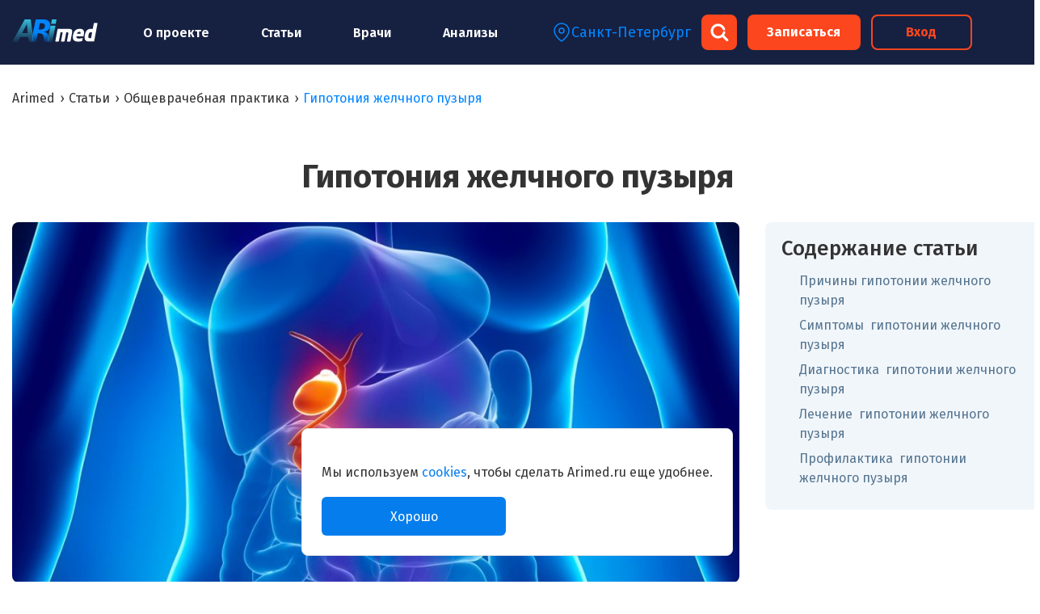

--- FILE ---
content_type: text/html; charset=UTF-8
request_url: https://arimed.ru/gipotoniya-zheelchnogo-puzyrya/
body_size: 31157
content:
<!doctype html>
<html lang="ru-RU">
<head>
    <meta charset="UTF-8">
    <meta name="viewport" content="width=device-width, initial-scale=1">
	    <link rel="profile" href="https://gmpg.org/xfn/11">
	<link rel="preconnect" href="https://fonts.googleapis.com">
	<link rel="preconnect" href="https://fonts.gstatic.com" crossorigin>
	<link href="https://fonts.googleapis.com/css2?family=Inter:ital,opsz,wght@0,14..32,100..900;1,14..32,100..900&display=swap" rel="stylesheet">
    <meta name='robots' content='index, follow, max-image-preview:large, max-snippet:-1, max-video-preview:-1' />
	<style>img:is([sizes="auto" i], [sizes^="auto," i]) { contain-intrinsic-size: 3000px 1500px }</style>
	<link rel="preload" href="https://arimed.ru/wp-content/plugins/rate-my-post/public/css/fonts/ratemypost.ttf" type="font/ttf" as="font" crossorigin="anonymous">
	<!-- This site is optimized with the Yoast SEO plugin v25.5 - https://yoast.com/wordpress/plugins/seo/ -->
	<title>Гипотония желчного пузыря - Arimed</title>
	<meta name="description" content="причины гипотонии желчного пузыря симптомы гипотонии желчного пузыря диагностика гипотонии желчного пузыря" />
	<link rel="canonical" href="https://arimed.ru/gipotoniya-zheelchnogo-puzyrya/" />
	<meta property="og:locale" content="ru_RU" />
	<meta property="og:type" content="article" />
	<meta property="og:title" content="Гипотония желчного пузыря - Arimed" />
	<meta property="og:description" content="причины гипотонии желчного пузыря симптомы гипотонии желчного пузыря диагностика гипотонии желчного пузыря" />
	<meta property="og:url" content="https://arimed.ru/gipotoniya-zheelchnogo-puzyrya/" />
	<meta property="og:site_name" content="Arimed" />
	<meta property="article:published_time" content="2024-02-27T14:39:53+00:00" />
	<meta property="article:modified_time" content="2024-03-13T18:01:59+00:00" />
	<meta property="og:image" content="https://arimed.ru/wp-content/uploads/2024/02/gipotonii-zhelchnogo-puzyrya.jpg" />
	<meta property="og:image:width" content="1024" />
	<meta property="og:image:height" content="508" />
	<meta property="og:image:type" content="image/jpeg" />
	<meta name="author" content="Байгондиева Кыял" />
	<meta name="twitter:card" content="summary_large_image" />
	<meta name="twitter:label1" content="Написано автором" />
	<meta name="twitter:data1" content="Байгондиева Кыял" />
	<script type="application/ld+json" class="yoast-schema-graph">{"@context":"https://schema.org","@graph":[{"@type":"WebPage","@id":"https://arimed.ru/gipotoniya-zheelchnogo-puzyrya/","url":"https://arimed.ru/gipotoniya-zheelchnogo-puzyrya/","name":"Гипотония желчного пузыря - Arimed","isPartOf":{"@id":"https://arimed.ru/#website"},"primaryImageOfPage":{"@id":"https://arimed.ru/gipotoniya-zheelchnogo-puzyrya/#primaryimage"},"image":{"@id":"https://arimed.ru/gipotoniya-zheelchnogo-puzyrya/#primaryimage"},"thumbnailUrl":"https://arimed.ru/wp-content/uploads/2024/02/gipotonii-zhelchnogo-puzyrya.jpg","datePublished":"2024-02-27T14:39:53+00:00","dateModified":"2024-03-13T18:01:59+00:00","author":{"@id":"https://arimed.ru/#/schema/person/e13ab1ad7e2b4e552fa029bbab3a85bb"},"description":"причины гипотонии желчного пузыря симптомы гипотонии желчного пузыря диагностика гипотонии желчного пузыря","breadcrumb":{"@id":"https://arimed.ru/gipotoniya-zheelchnogo-puzyrya/#breadcrumb"},"inLanguage":"ru-RU","potentialAction":[{"@type":"ReadAction","target":["https://arimed.ru/gipotoniya-zheelchnogo-puzyrya/"]}]},{"@type":"ImageObject","inLanguage":"ru-RU","@id":"https://arimed.ru/gipotoniya-zheelchnogo-puzyrya/#primaryimage","url":"https://arimed.ru/wp-content/uploads/2024/02/gipotonii-zhelchnogo-puzyrya.jpg","contentUrl":"https://arimed.ru/wp-content/uploads/2024/02/gipotonii-zhelchnogo-puzyrya.jpg","width":1024,"height":508},{"@type":"BreadcrumbList","@id":"https://arimed.ru/gipotoniya-zheelchnogo-puzyrya/#breadcrumb","itemListElement":[{"@type":"ListItem","position":1,"name":"Home","item":"https://arimed.ru/"},{"@type":"ListItem","position":2,"name":"Гипотония желчного пузыря"}]},{"@type":"WebSite","@id":"https://arimed.ru/#website","url":"https://arimed.ru/","name":"Arimed","description":"Записаться на онлайн консультацию","potentialAction":[{"@type":"SearchAction","target":{"@type":"EntryPoint","urlTemplate":"https://arimed.ru/?s={search_term_string}"},"query-input":{"@type":"PropertyValueSpecification","valueRequired":true,"valueName":"search_term_string"}}],"inLanguage":"ru-RU"},{"@type":"Person","@id":"https://arimed.ru/#/schema/person/e13ab1ad7e2b4e552fa029bbab3a85bb","name":"Байгондиева Кыял","sameAs":["https://arimed.ru/"]}]}</script>
	<!-- / Yoast SEO plugin. -->


<link rel='stylesheet' id='wp-block-library-css' href='https://arimed.ru/wp-includes/css/dist/block-library/style.min.css?ver=6.8.2' media='all' />
<style id='classic-theme-styles-inline-css'>
/*! This file is auto-generated */
.wp-block-button__link{color:#fff;background-color:#32373c;border-radius:9999px;box-shadow:none;text-decoration:none;padding:calc(.667em + 2px) calc(1.333em + 2px);font-size:1.125em}.wp-block-file__button{background:#32373c;color:#fff;text-decoration:none}
</style>
<style id='safe-svg-svg-icon-style-inline-css'>
.safe-svg-cover{text-align:center}.safe-svg-cover .safe-svg-inside{display:inline-block;max-width:100%}.safe-svg-cover svg{height:100%;max-height:100%;max-width:100%;width:100%}

</style>
<link rel='stylesheet' id='rate-my-post-css' href='https://arimed.ru/wp-content/plugins/rate-my-post/public/css/rate-my-post.min.css?ver=4.3.0' media='all' />
<style id='global-styles-inline-css'>
:root{--wp--preset--aspect-ratio--square: 1;--wp--preset--aspect-ratio--4-3: 4/3;--wp--preset--aspect-ratio--3-4: 3/4;--wp--preset--aspect-ratio--3-2: 3/2;--wp--preset--aspect-ratio--2-3: 2/3;--wp--preset--aspect-ratio--16-9: 16/9;--wp--preset--aspect-ratio--9-16: 9/16;--wp--preset--color--black: #000000;--wp--preset--color--cyan-bluish-gray: #abb8c3;--wp--preset--color--white: #ffffff;--wp--preset--color--pale-pink: #f78da7;--wp--preset--color--vivid-red: #cf2e2e;--wp--preset--color--luminous-vivid-orange: #ff6900;--wp--preset--color--luminous-vivid-amber: #fcb900;--wp--preset--color--light-green-cyan: #7bdcb5;--wp--preset--color--vivid-green-cyan: #00d084;--wp--preset--color--pale-cyan-blue: #8ed1fc;--wp--preset--color--vivid-cyan-blue: #0693e3;--wp--preset--color--vivid-purple: #9b51e0;--wp--preset--gradient--vivid-cyan-blue-to-vivid-purple: linear-gradient(135deg,rgba(6,147,227,1) 0%,rgb(155,81,224) 100%);--wp--preset--gradient--light-green-cyan-to-vivid-green-cyan: linear-gradient(135deg,rgb(122,220,180) 0%,rgb(0,208,130) 100%);--wp--preset--gradient--luminous-vivid-amber-to-luminous-vivid-orange: linear-gradient(135deg,rgba(252,185,0,1) 0%,rgba(255,105,0,1) 100%);--wp--preset--gradient--luminous-vivid-orange-to-vivid-red: linear-gradient(135deg,rgba(255,105,0,1) 0%,rgb(207,46,46) 100%);--wp--preset--gradient--very-light-gray-to-cyan-bluish-gray: linear-gradient(135deg,rgb(238,238,238) 0%,rgb(169,184,195) 100%);--wp--preset--gradient--cool-to-warm-spectrum: linear-gradient(135deg,rgb(74,234,220) 0%,rgb(151,120,209) 20%,rgb(207,42,186) 40%,rgb(238,44,130) 60%,rgb(251,105,98) 80%,rgb(254,248,76) 100%);--wp--preset--gradient--blush-light-purple: linear-gradient(135deg,rgb(255,206,236) 0%,rgb(152,150,240) 100%);--wp--preset--gradient--blush-bordeaux: linear-gradient(135deg,rgb(254,205,165) 0%,rgb(254,45,45) 50%,rgb(107,0,62) 100%);--wp--preset--gradient--luminous-dusk: linear-gradient(135deg,rgb(255,203,112) 0%,rgb(199,81,192) 50%,rgb(65,88,208) 100%);--wp--preset--gradient--pale-ocean: linear-gradient(135deg,rgb(255,245,203) 0%,rgb(182,227,212) 50%,rgb(51,167,181) 100%);--wp--preset--gradient--electric-grass: linear-gradient(135deg,rgb(202,248,128) 0%,rgb(113,206,126) 100%);--wp--preset--gradient--midnight: linear-gradient(135deg,rgb(2,3,129) 0%,rgb(40,116,252) 100%);--wp--preset--font-size--small: 13px;--wp--preset--font-size--medium: 20px;--wp--preset--font-size--large: 36px;--wp--preset--font-size--x-large: 42px;--wp--preset--spacing--20: 0.44rem;--wp--preset--spacing--30: 0.67rem;--wp--preset--spacing--40: 1rem;--wp--preset--spacing--50: 1.5rem;--wp--preset--spacing--60: 2.25rem;--wp--preset--spacing--70: 3.38rem;--wp--preset--spacing--80: 5.06rem;--wp--preset--shadow--natural: 6px 6px 9px rgba(0, 0, 0, 0.2);--wp--preset--shadow--deep: 12px 12px 50px rgba(0, 0, 0, 0.4);--wp--preset--shadow--sharp: 6px 6px 0px rgba(0, 0, 0, 0.2);--wp--preset--shadow--outlined: 6px 6px 0px -3px rgba(255, 255, 255, 1), 6px 6px rgba(0, 0, 0, 1);--wp--preset--shadow--crisp: 6px 6px 0px rgba(0, 0, 0, 1);}:where(.is-layout-flex){gap: 0.5em;}:where(.is-layout-grid){gap: 0.5em;}body .is-layout-flex{display: flex;}.is-layout-flex{flex-wrap: wrap;align-items: center;}.is-layout-flex > :is(*, div){margin: 0;}body .is-layout-grid{display: grid;}.is-layout-grid > :is(*, div){margin: 0;}:where(.wp-block-columns.is-layout-flex){gap: 2em;}:where(.wp-block-columns.is-layout-grid){gap: 2em;}:where(.wp-block-post-template.is-layout-flex){gap: 1.25em;}:where(.wp-block-post-template.is-layout-grid){gap: 1.25em;}.has-black-color{color: var(--wp--preset--color--black) !important;}.has-cyan-bluish-gray-color{color: var(--wp--preset--color--cyan-bluish-gray) !important;}.has-white-color{color: var(--wp--preset--color--white) !important;}.has-pale-pink-color{color: var(--wp--preset--color--pale-pink) !important;}.has-vivid-red-color{color: var(--wp--preset--color--vivid-red) !important;}.has-luminous-vivid-orange-color{color: var(--wp--preset--color--luminous-vivid-orange) !important;}.has-luminous-vivid-amber-color{color: var(--wp--preset--color--luminous-vivid-amber) !important;}.has-light-green-cyan-color{color: var(--wp--preset--color--light-green-cyan) !important;}.has-vivid-green-cyan-color{color: var(--wp--preset--color--vivid-green-cyan) !important;}.has-pale-cyan-blue-color{color: var(--wp--preset--color--pale-cyan-blue) !important;}.has-vivid-cyan-blue-color{color: var(--wp--preset--color--vivid-cyan-blue) !important;}.has-vivid-purple-color{color: var(--wp--preset--color--vivid-purple) !important;}.has-black-background-color{background-color: var(--wp--preset--color--black) !important;}.has-cyan-bluish-gray-background-color{background-color: var(--wp--preset--color--cyan-bluish-gray) !important;}.has-white-background-color{background-color: var(--wp--preset--color--white) !important;}.has-pale-pink-background-color{background-color: var(--wp--preset--color--pale-pink) !important;}.has-vivid-red-background-color{background-color: var(--wp--preset--color--vivid-red) !important;}.has-luminous-vivid-orange-background-color{background-color: var(--wp--preset--color--luminous-vivid-orange) !important;}.has-luminous-vivid-amber-background-color{background-color: var(--wp--preset--color--luminous-vivid-amber) !important;}.has-light-green-cyan-background-color{background-color: var(--wp--preset--color--light-green-cyan) !important;}.has-vivid-green-cyan-background-color{background-color: var(--wp--preset--color--vivid-green-cyan) !important;}.has-pale-cyan-blue-background-color{background-color: var(--wp--preset--color--pale-cyan-blue) !important;}.has-vivid-cyan-blue-background-color{background-color: var(--wp--preset--color--vivid-cyan-blue) !important;}.has-vivid-purple-background-color{background-color: var(--wp--preset--color--vivid-purple) !important;}.has-black-border-color{border-color: var(--wp--preset--color--black) !important;}.has-cyan-bluish-gray-border-color{border-color: var(--wp--preset--color--cyan-bluish-gray) !important;}.has-white-border-color{border-color: var(--wp--preset--color--white) !important;}.has-pale-pink-border-color{border-color: var(--wp--preset--color--pale-pink) !important;}.has-vivid-red-border-color{border-color: var(--wp--preset--color--vivid-red) !important;}.has-luminous-vivid-orange-border-color{border-color: var(--wp--preset--color--luminous-vivid-orange) !important;}.has-luminous-vivid-amber-border-color{border-color: var(--wp--preset--color--luminous-vivid-amber) !important;}.has-light-green-cyan-border-color{border-color: var(--wp--preset--color--light-green-cyan) !important;}.has-vivid-green-cyan-border-color{border-color: var(--wp--preset--color--vivid-green-cyan) !important;}.has-pale-cyan-blue-border-color{border-color: var(--wp--preset--color--pale-cyan-blue) !important;}.has-vivid-cyan-blue-border-color{border-color: var(--wp--preset--color--vivid-cyan-blue) !important;}.has-vivid-purple-border-color{border-color: var(--wp--preset--color--vivid-purple) !important;}.has-vivid-cyan-blue-to-vivid-purple-gradient-background{background: var(--wp--preset--gradient--vivid-cyan-blue-to-vivid-purple) !important;}.has-light-green-cyan-to-vivid-green-cyan-gradient-background{background: var(--wp--preset--gradient--light-green-cyan-to-vivid-green-cyan) !important;}.has-luminous-vivid-amber-to-luminous-vivid-orange-gradient-background{background: var(--wp--preset--gradient--luminous-vivid-amber-to-luminous-vivid-orange) !important;}.has-luminous-vivid-orange-to-vivid-red-gradient-background{background: var(--wp--preset--gradient--luminous-vivid-orange-to-vivid-red) !important;}.has-very-light-gray-to-cyan-bluish-gray-gradient-background{background: var(--wp--preset--gradient--very-light-gray-to-cyan-bluish-gray) !important;}.has-cool-to-warm-spectrum-gradient-background{background: var(--wp--preset--gradient--cool-to-warm-spectrum) !important;}.has-blush-light-purple-gradient-background{background: var(--wp--preset--gradient--blush-light-purple) !important;}.has-blush-bordeaux-gradient-background{background: var(--wp--preset--gradient--blush-bordeaux) !important;}.has-luminous-dusk-gradient-background{background: var(--wp--preset--gradient--luminous-dusk) !important;}.has-pale-ocean-gradient-background{background: var(--wp--preset--gradient--pale-ocean) !important;}.has-electric-grass-gradient-background{background: var(--wp--preset--gradient--electric-grass) !important;}.has-midnight-gradient-background{background: var(--wp--preset--gradient--midnight) !important;}.has-small-font-size{font-size: var(--wp--preset--font-size--small) !important;}.has-medium-font-size{font-size: var(--wp--preset--font-size--medium) !important;}.has-large-font-size{font-size: var(--wp--preset--font-size--large) !important;}.has-x-large-font-size{font-size: var(--wp--preset--font-size--x-large) !important;}
:where(.wp-block-post-template.is-layout-flex){gap: 1.25em;}:where(.wp-block-post-template.is-layout-grid){gap: 1.25em;}
:where(.wp-block-columns.is-layout-flex){gap: 2em;}:where(.wp-block-columns.is-layout-grid){gap: 2em;}
:root :where(.wp-block-pullquote){font-size: 1.5em;line-height: 1.6;}
</style>
<link rel='stylesheet' id='contact-form-7-css' href='https://arimed.ru/wp-content/plugins/contact-form-7/includes/css/styles.css?ver=6.1' media='all' />
<link rel='stylesheet' id='masks-form-fields-css' href='https://arimed.ru/wp-content/plugins/masks-form-fields/includes/css/styles.css?ver=1.11.1' media='all' />
<link rel='stylesheet' id='dashicons-css' href='https://arimed.ru/wp-includes/css/dashicons.min.css?ver=6.8.2' media='all' />
<link rel='stylesheet' id='post-views-counter-frontend-css' href='https://arimed.ru/wp-content/plugins/post-views-counter/css/frontend.css?ver=1.3.11' media='all' />
<link rel='stylesheet' id='wpdiscuz-frontend-css-css' href='https://arimed.ru/wp-content/plugins/wpdiscuz/themes/default/style.css?ver=7.3.17' media='all' />
<style id='wpdiscuz-frontend-css-inline-css'>
 #wpdcom .wpd-blog-administrator .wpd-comment-label{color:#ffffff;background-color:#00B38F;border:none}#wpdcom .wpd-blog-administrator .wpd-comment-author, #wpdcom .wpd-blog-administrator .wpd-comment-author a{color:#00B38F}#wpdcom.wpd-layout-1 .wpd-comment .wpd-blog-administrator .wpd-avatar img{border-color:#00B38F}#wpdcom.wpd-layout-2 .wpd-comment.wpd-reply .wpd-comment-wrap.wpd-blog-administrator{border-left:3px solid #00B38F}#wpdcom.wpd-layout-2 .wpd-comment .wpd-blog-administrator .wpd-avatar img{border-bottom-color:#00B38F}#wpdcom.wpd-layout-3 .wpd-blog-administrator .wpd-comment-subheader{border-top:1px dashed #00B38F}#wpdcom.wpd-layout-3 .wpd-reply .wpd-blog-administrator .wpd-comment-right{border-left:1px solid #00B38F}#wpdcom .wpd-blog-editor .wpd-comment-label{color:#ffffff;background-color:#00B38F;border:none}#wpdcom .wpd-blog-editor .wpd-comment-author, #wpdcom .wpd-blog-editor .wpd-comment-author a{color:#00B38F}#wpdcom.wpd-layout-1 .wpd-comment .wpd-blog-editor .wpd-avatar img{border-color:#00B38F}#wpdcom.wpd-layout-2 .wpd-comment.wpd-reply .wpd-comment-wrap.wpd-blog-editor{border-left:3px solid #00B38F}#wpdcom.wpd-layout-2 .wpd-comment .wpd-blog-editor .wpd-avatar img{border-bottom-color:#00B38F}#wpdcom.wpd-layout-3 .wpd-blog-editor .wpd-comment-subheader{border-top:1px dashed #00B38F}#wpdcom.wpd-layout-3 .wpd-reply .wpd-blog-editor .wpd-comment-right{border-left:1px solid #00B38F}#wpdcom .wpd-blog-author .wpd-comment-label{color:#ffffff;background-color:#00B38F;border:none}#wpdcom .wpd-blog-author .wpd-comment-author, #wpdcom .wpd-blog-author .wpd-comment-author a{color:#00B38F}#wpdcom.wpd-layout-1 .wpd-comment .wpd-blog-author .wpd-avatar img{border-color:#00B38F}#wpdcom.wpd-layout-2 .wpd-comment .wpd-blog-author .wpd-avatar img{border-bottom-color:#00B38F}#wpdcom.wpd-layout-3 .wpd-blog-author .wpd-comment-subheader{border-top:1px dashed #00B38F}#wpdcom.wpd-layout-3 .wpd-reply .wpd-blog-author .wpd-comment-right{border-left:1px solid #00B38F}#wpdcom .wpd-blog-contributor .wpd-comment-label{color:#ffffff;background-color:#00B38F;border:none}#wpdcom .wpd-blog-contributor .wpd-comment-author, #wpdcom .wpd-blog-contributor .wpd-comment-author a{color:#00B38F}#wpdcom.wpd-layout-1 .wpd-comment .wpd-blog-contributor .wpd-avatar img{border-color:#00B38F}#wpdcom.wpd-layout-2 .wpd-comment .wpd-blog-contributor .wpd-avatar img{border-bottom-color:#00B38F}#wpdcom.wpd-layout-3 .wpd-blog-contributor .wpd-comment-subheader{border-top:1px dashed #00B38F}#wpdcom.wpd-layout-3 .wpd-reply .wpd-blog-contributor .wpd-comment-right{border-left:1px solid #00B38F}#wpdcom .wpd-blog-subscriber .wpd-comment-label{color:#ffffff;background-color:#00B38F;border:none}#wpdcom .wpd-blog-subscriber .wpd-comment-author, #wpdcom .wpd-blog-subscriber .wpd-comment-author a{color:#00B38F}#wpdcom.wpd-layout-2 .wpd-comment .wpd-blog-subscriber .wpd-avatar img{border-bottom-color:#00B38F}#wpdcom.wpd-layout-3 .wpd-blog-subscriber .wpd-comment-subheader{border-top:1px dashed #00B38F}#wpdcom .wpd-blog-social_subscriber .wpd-comment-label{color:#ffffff;background-color:#00B38F;border:none}#wpdcom .wpd-blog-social_subscriber .wpd-comment-author, #wpdcom .wpd-blog-social_subscriber .wpd-comment-author a{color:#00B38F}#wpdcom.wpd-layout-1 .wpd-comment .wpd-blog-social_subscriber .wpd-avatar img{border-color:#00B38F}#wpdcom.wpd-layout-2 .wpd-comment .wpd-blog-social_subscriber .wpd-avatar img{border-bottom-color:#00B38F}#wpdcom.wpd-layout-3 .wpd-blog-social_subscriber .wpd-comment-subheader{border-top:1px dashed #00B38F}#wpdcom.wpd-layout-3 .wpd-reply .wpd-blog-social_subscriber .wpd-comment-right{border-left:1px solid #00B38F}#wpdcom .wpd-blog-wpseo_manager .wpd-comment-label{color:#ffffff;background-color:#00B38F;border:none}#wpdcom .wpd-blog-wpseo_manager .wpd-comment-author, #wpdcom .wpd-blog-wpseo_manager .wpd-comment-author a{color:#00B38F}#wpdcom.wpd-layout-1 .wpd-comment .wpd-blog-wpseo_manager .wpd-avatar img{border-color:#00B38F}#wpdcom.wpd-layout-2 .wpd-comment .wpd-blog-wpseo_manager .wpd-avatar img{border-bottom-color:#00B38F}#wpdcom.wpd-layout-3 .wpd-blog-wpseo_manager .wpd-comment-subheader{border-top:1px dashed #00B38F}#wpdcom.wpd-layout-3 .wpd-reply .wpd-blog-wpseo_manager .wpd-comment-right{border-left:1px solid #00B38F}#wpdcom .wpd-blog-wpseo_editor .wpd-comment-label{color:#ffffff;background-color:#00B38F;border:none}#wpdcom .wpd-blog-wpseo_editor .wpd-comment-author, #wpdcom .wpd-blog-wpseo_editor .wpd-comment-author a{color:#00B38F}#wpdcom.wpd-layout-1 .wpd-comment .wpd-blog-wpseo_editor .wpd-avatar img{border-color:#00B38F}#wpdcom.wpd-layout-2 .wpd-comment .wpd-blog-wpseo_editor .wpd-avatar img{border-bottom-color:#00B38F}#wpdcom.wpd-layout-3 .wpd-blog-wpseo_editor .wpd-comment-subheader{border-top:1px dashed #00B38F}#wpdcom.wpd-layout-3 .wpd-reply .wpd-blog-wpseo_editor .wpd-comment-right{border-left:1px solid #00B38F}#wpdcom .wpd-blog-post_author .wpd-comment-label{color:#ffffff;background-color:#00B38F;border:none}#wpdcom .wpd-blog-post_author .wpd-comment-author, #wpdcom .wpd-blog-post_author .wpd-comment-author a{color:#00B38F}#wpdcom .wpd-blog-post_author .wpd-avatar img{border-color:#00B38F}#wpdcom.wpd-layout-1 .wpd-comment .wpd-blog-post_author .wpd-avatar img{border-color:#00B38F}#wpdcom.wpd-layout-2 .wpd-comment.wpd-reply .wpd-comment-wrap.wpd-blog-post_author{border-left:3px solid #00B38F}#wpdcom.wpd-layout-2 .wpd-comment .wpd-blog-post_author .wpd-avatar img{border-bottom-color:#00B38F}#wpdcom.wpd-layout-3 .wpd-blog-post_author .wpd-comment-subheader{border-top:1px dashed #00B38F}#wpdcom.wpd-layout-3 .wpd-reply .wpd-blog-post_author .wpd-comment-right{border-left:1px solid #00B38F}#wpdcom .wpd-blog-guest .wpd-comment-label{color:#ffffff;background-color:#00B38F;border:none}#wpdcom .wpd-blog-guest .wpd-comment-author, #wpdcom .wpd-blog-guest .wpd-comment-author a{color:#00B38F}#wpdcom.wpd-layout-3 .wpd-blog-guest .wpd-comment-subheader{border-top:1px dashed #00B38F}#comments, #respond, .comments-area, #wpdcom{}#wpdcom .ql-editor > *{color:#777777}#wpdcom .ql-editor::before{}#wpdcom .ql-toolbar{border:1px solid #DDDDDD;border-top:none}#wpdcom .ql-container{border:1px solid #DDDDDD;border-bottom:none}#wpdcom .wpd-form-row .wpdiscuz-item input[type="text"], #wpdcom .wpd-form-row .wpdiscuz-item input[type="email"], #wpdcom .wpd-form-row .wpdiscuz-item input[type="url"], #wpdcom .wpd-form-row .wpdiscuz-item input[type="color"], #wpdcom .wpd-form-row .wpdiscuz-item input[type="date"], #wpdcom .wpd-form-row .wpdiscuz-item input[type="datetime"], #wpdcom .wpd-form-row .wpdiscuz-item input[type="datetime-local"], #wpdcom .wpd-form-row .wpdiscuz-item input[type="month"], #wpdcom .wpd-form-row .wpdiscuz-item input[type="number"], #wpdcom .wpd-form-row .wpdiscuz-item input[type="time"], #wpdcom textarea, #wpdcom select{border:1px solid #DDDDDD;color:#777777}#wpdcom .wpd-form-row .wpdiscuz-item textarea{border:1px solid #DDDDDD}#wpdcom input::placeholder, #wpdcom textarea::placeholder, #wpdcom input::-moz-placeholder, #wpdcom textarea::-webkit-input-placeholder{}#wpdcom .wpd-comment-text{color:#777777}#wpdcom .wpd-thread-head .wpd-thread-info{border-bottom:2px solid #00B38F}#wpdcom .wpd-thread-head .wpd-thread-info.wpd-reviews-tab svg{fill:#00B38F}#wpdcom .wpd-thread-head .wpdiscuz-user-settings{border-bottom:2px solid #00B38F}#wpdcom .wpd-thread-head .wpdiscuz-user-settings:hover{color:#00B38F}#wpdcom .wpd-comment .wpd-follow-link:hover{color:#00B38F}#wpdcom .wpd-comment-status .wpd-sticky{color:#00B38F}#wpdcom .wpd-thread-filter .wpdf-active{color:#00B38F;border-bottom-color:#00B38F}#wpdcom .wpd-comment-info-bar{border:1px dashed #33c3a6;background:#e6f8f4}#wpdcom .wpd-comment-info-bar .wpd-current-view i{color:#00B38F}#wpdcom .wpd-filter-view-all:hover{background:#00B38F}#wpdcom .wpdiscuz-item .wpdiscuz-rating > label{color:#DDDDDD}#wpdcom .wpdiscuz-item .wpdiscuz-rating:not(:checked) > label:hover, .wpdiscuz-rating:not(:checked) > label:hover ~ label{}#wpdcom .wpdiscuz-item .wpdiscuz-rating > input ~ label:hover, #wpdcom .wpdiscuz-item .wpdiscuz-rating > input:not(:checked) ~ label:hover ~ label, #wpdcom .wpdiscuz-item .wpdiscuz-rating > input:not(:checked) ~ label:hover ~ label{color:#FFED85}#wpdcom .wpdiscuz-item .wpdiscuz-rating > input:checked ~ label:hover, #wpdcom .wpdiscuz-item .wpdiscuz-rating > input:checked ~ label:hover, #wpdcom .wpdiscuz-item .wpdiscuz-rating > label:hover ~ input:checked ~ label, #wpdcom .wpdiscuz-item .wpdiscuz-rating > input:checked + label:hover ~ label, #wpdcom .wpdiscuz-item .wpdiscuz-rating > input:checked ~ label:hover ~ label, .wpd-custom-field .wcf-active-star, #wpdcom .wpdiscuz-item .wpdiscuz-rating > input:checked ~ label{color:#FFD700}#wpd-post-rating .wpd-rating-wrap .wpd-rating-stars svg .wpd-star{fill:#DDDDDD}#wpd-post-rating .wpd-rating-wrap .wpd-rating-stars svg .wpd-active{fill:#FFD700}#wpd-post-rating .wpd-rating-wrap .wpd-rate-starts svg .wpd-star{fill:#DDDDDD}#wpd-post-rating .wpd-rating-wrap .wpd-rate-starts:hover svg .wpd-star{fill:#FFED85}#wpd-post-rating.wpd-not-rated .wpd-rating-wrap .wpd-rate-starts svg:hover ~ svg .wpd-star{fill:#DDDDDD}.wpdiscuz-post-rating-wrap .wpd-rating .wpd-rating-wrap .wpd-rating-stars svg .wpd-star{fill:#DDDDDD}.wpdiscuz-post-rating-wrap .wpd-rating .wpd-rating-wrap .wpd-rating-stars svg .wpd-active{fill:#FFD700}#wpdcom .wpd-comment .wpd-follow-active{color:#ff7a00}#wpdcom .page-numbers{color:#555;border:#555 1px solid}#wpdcom span.current{background:#555}#wpdcom.wpd-layout-1 .wpd-new-loaded-comment > .wpd-comment-wrap > .wpd-comment-right{background:#FFFAD6}#wpdcom.wpd-layout-2 .wpd-new-loaded-comment.wpd-comment > .wpd-comment-wrap > .wpd-comment-right{background:#FFFAD6}#wpdcom.wpd-layout-2 .wpd-new-loaded-comment.wpd-comment.wpd-reply > .wpd-comment-wrap > .wpd-comment-right{background:transparent}#wpdcom.wpd-layout-2 .wpd-new-loaded-comment.wpd-comment.wpd-reply > .wpd-comment-wrap{background:#FFFAD6}#wpdcom.wpd-layout-3 .wpd-new-loaded-comment.wpd-comment > .wpd-comment-wrap > .wpd-comment-right{background:#FFFAD6}#wpdcom .wpd-follow:hover i, #wpdcom .wpd-unfollow:hover i, #wpdcom .wpd-comment .wpd-follow-active:hover i{color:#00B38F}#wpdcom .wpdiscuz-readmore{cursor:pointer;color:#00B38F}.wpd-custom-field .wcf-pasiv-star, #wpcomm .wpdiscuz-item .wpdiscuz-rating > label{color:#DDDDDD}.wpd-wrapper .wpd-list-item.wpd-active{border-top:3px solid #00B38F}#wpdcom.wpd-layout-2 .wpd-comment.wpd-reply.wpd-unapproved-comment .wpd-comment-wrap{border-left:3px solid #FFFAD6}#wpdcom.wpd-layout-3 .wpd-comment.wpd-reply.wpd-unapproved-comment .wpd-comment-right{border-left:1px solid #FFFAD6}#wpdcom .wpd-prim-button{background-color:#07B290;color:#FFFFFF}#wpdcom .wpd_label__check i.wpdicon-on{color:#07B290;border:1px solid #83d9c8}#wpd-bubble-wrapper #wpd-bubble-all-comments-count{color:#1DB99A}#wpd-bubble-wrapper > div{background-color:#1DB99A}#wpd-bubble-wrapper > #wpd-bubble #wpd-bubble-add-message{background-color:#1DB99A}#wpd-bubble-wrapper > #wpd-bubble #wpd-bubble-add-message::before{border-left-color:#1DB99A;border-right-color:#1DB99A}#wpd-bubble-wrapper.wpd-right-corner > #wpd-bubble #wpd-bubble-add-message::before{border-left-color:#1DB99A;border-right-color:#1DB99A}.wpd-inline-icon-wrapper path.wpd-inline-icon-first{fill:#1DB99A}.wpd-inline-icon-count{background-color:#1DB99A}.wpd-inline-icon-count::before{border-right-color:#1DB99A}.wpd-inline-form-wrapper::before{border-bottom-color:#1DB99A}.wpd-inline-form-question{background-color:#1DB99A}.wpd-inline-form{background-color:#1DB99A}.wpd-last-inline-comments-wrapper{border-color:#1DB99A}.wpd-last-inline-comments-wrapper::before{border-bottom-color:#1DB99A}.wpd-last-inline-comments-wrapper .wpd-view-all-inline-comments{background:#1DB99A}.wpd-last-inline-comments-wrapper .wpd-view-all-inline-comments:hover,.wpd-last-inline-comments-wrapper .wpd-view-all-inline-comments:active,.wpd-last-inline-comments-wrapper .wpd-view-all-inline-comments:focus{background-color:#1DB99A}#wpdcom .ql-snow .ql-tooltip[data-mode="link"]::before{content:"Введите ссылку:"}#wpdcom .ql-snow .ql-tooltip.ql-editing a.ql-action::after{content:"Сохранить"}.comments-area{width:auto}
</style>
<link rel='stylesheet' id='wpdiscuz-fa-css' href='https://arimed.ru/wp-content/plugins/wpdiscuz/assets/third-party/font-awesome-5.13.0/css/fa.min.css?ver=7.3.17' media='all' />
<link rel='stylesheet' id='wpdiscuz-combo-css-css' href='https://arimed.ru/wp-content/plugins/wpdiscuz/assets/css/wpdiscuz-combo.min.css?ver=6.8.2' media='all' />
<link rel='stylesheet' id='arimed-widget-style-css' href='https://plugins.arimed.ru/browser/styles.css?ver=6.8.2' media='all' />
<link rel='stylesheet' id='arimed-style-css' href='https://arimed.ru/wp-content/themes/arimed/style.css?ver=1.1.1' media='all' />
<link rel='stylesheet' id='star-icon-css' href='https://cdnjs.cloudflare.com/ajax/libs/font-awesome/4.7.0/css/font-awesome.min.css?ver=6.8.2' media='all' />
<link rel='stylesheet' id='arimed-theme-css' href='https://arimed.ru/wp-content/themes/arimed/dist/styles/index.min.css?ver=1.1.1' media='all' />
<link rel='stylesheet' id='slick-style-css' href='https://arimed.ru/wp-content/themes/arimed/libs/slick/slick.css?ver=6.8.2' media='all' />
<link rel='stylesheet' id='slick-theme-css' href='https://arimed.ru/wp-content/themes/arimed/libs/slick/slick-theme.css?ver=6.8.2' media='all' />
<link rel='stylesheet' id='lightbox-style-css' href='https://arimed.ru/wp-content/themes/arimed/libs/lightbox/css/lightbox.min.css?ver=6.8.2' media='all' />
<link rel='stylesheet' id='icomoon-css' href='https://arimed.ru/wp-content/themes/arimed/dist/fonts/icomoon/style.css?ver=1.1.1' media='all' />
<link rel='stylesheet' id='custom-style-css' href='https://arimed.ru/wp-content/themes/arimed/dist/styles/custom.css?ver=6.8.2' media='all' />
<link rel='stylesheet' id='custom-swiper-style-css' href='https://arimed.ru/wp-content/themes/arimed/libs/swiper/swiper-bundle.min.css?ver=6.8.2' media='all' />
<link rel='stylesheet' id='tablepress-default-css' href='https://arimed.ru/wp-content/plugins/tablepress/css/build/default.css?ver=2.3.2' media='all' />
<script src="https://ajax.googleapis.com/ajax/libs/jquery/3.1.1/jquery.min.js" id="jquery-js"></script>
<script src="https://arimed.ru/wp-content/plugins/zm-defender/assets/front.js?ver=6.8.2" id="defender-as-js"></script>
<script src="https://arimed.ru/wp-content/plugins/zm-integrator/assets/front.js?ver=6.8.2" id="integrator-js-js"></script>
<script src="https://arimed.ru/wp-content/themes/arimed/libs/slick/slick.min.js?ver=6.8.2" id="slick-js-js"></script>
<script src="https://arimed.ru/wp-content/themes/arimed/libs/lightbox/js/lightbox.min.js?ver=6.8.2" id="lightbox-js-js"></script>
<script src="https://arimed.ru/wp-content/themes/arimed/libs/swiper/swiper-bundle.min.js?ver=6.8.2" id="custom-swiper-js-js"></script>
<script src="https://arimed.ru/wp-content/themes/arimed/dist/js/jquery.maskedinput.min.js?ver=6.8.2" id="masked-input-js"></script>
<!-- Google Tag Manager -->
<script>(function(w,d,s,l,i){w[l]=w[l]||[];w[l].push({'gtm.start':
new Date().getTime(),event:'gtm.js'});var f=d.getElementsByTagName(s)[0],
j=d.createElement(s),dl=l!='dataLayer'?'&l='+l:'';j.async=true;j.src=
'https://www.googletagmanager.com/gtm.js?id='+i+dl;f.parentNode.insertBefore(j,f);
})(window,document,'script','dataLayer','GTM-NTJQHKLK');</script>
<!-- End Google Tag Manager -->
		<style>
			#wp-admin-bar-pvc-post-views .pvc-graph-container { padding-top: 6px; padding-bottom: 6px; position: relative; display: block; height: 100%; box-sizing: border-box; }
			#wp-admin-bar-pvc-post-views .pvc-line-graph {
				display: inline-block;
				width: 1px;
				margin-right: 1px;
				background-color: #ccc;
				vertical-align: baseline;
			}
			#wp-admin-bar-pvc-post-views .pvc-line-graph:hover { background-color: #eee; }
			#wp-admin-bar-pvc-post-views .pvc-line-graph-0 { height: 1% }
			#wp-admin-bar-pvc-post-views .pvc-line-graph-1 { height: 5% }
			#wp-admin-bar-pvc-post-views .pvc-line-graph-2 { height: 10% }
			#wp-admin-bar-pvc-post-views .pvc-line-graph-3 { height: 15% }
			#wp-admin-bar-pvc-post-views .pvc-line-graph-4 { height: 20% }
			#wp-admin-bar-pvc-post-views .pvc-line-graph-5 { height: 25% }
			#wp-admin-bar-pvc-post-views .pvc-line-graph-6 { height: 30% }
			#wp-admin-bar-pvc-post-views .pvc-line-graph-7 { height: 35% }
			#wp-admin-bar-pvc-post-views .pvc-line-graph-8 { height: 40% }
			#wp-admin-bar-pvc-post-views .pvc-line-graph-9 { height: 45% }
			#wp-admin-bar-pvc-post-views .pvc-line-graph-10 { height: 50% }
			#wp-admin-bar-pvc-post-views .pvc-line-graph-11 { height: 55% }
			#wp-admin-bar-pvc-post-views .pvc-line-graph-12 { height: 60% }
			#wp-admin-bar-pvc-post-views .pvc-line-graph-13 { height: 65% }
			#wp-admin-bar-pvc-post-views .pvc-line-graph-14 { height: 70% }
			#wp-admin-bar-pvc-post-views .pvc-line-graph-15 { height: 75% }
			#wp-admin-bar-pvc-post-views .pvc-line-graph-16 { height: 80% }
			#wp-admin-bar-pvc-post-views .pvc-line-graph-17 { height: 85% }
			#wp-admin-bar-pvc-post-views .pvc-line-graph-18 { height: 90% }
			#wp-admin-bar-pvc-post-views .pvc-line-graph-19 { height: 95% }
			#wp-admin-bar-pvc-post-views .pvc-line-graph-20 { height: 100% }
		</style><link rel="icon" href="https://arimed.ru/wp-content/uploads/2021/01/cropped-favicon-32x32.png" sizes="32x32" />
<link rel="icon" href="https://arimed.ru/wp-content/uploads/2021/01/cropped-favicon-192x192.png" sizes="192x192" />
<link rel="apple-touch-icon" href="https://arimed.ru/wp-content/uploads/2021/01/cropped-favicon-180x180.png" />
<meta name="msapplication-TileImage" content="https://arimed.ru/wp-content/uploads/2021/01/cropped-favicon-270x270.png" />
		<style id="wp-custom-css">
			.table-responsive {
width: 80%;
	display: block;
        overflow-x: auto;
        white-space: nowrap;
}
blockquote {
background:#f8f8ff;  
border-top: #0693e3 3px solid;
border-bottom: #0693e3 3px solid;
font-size: 14px; 
margin: 10px 40px;  
color: #444444; 
padding: 15px;
 -moz-box-shadow: 0px 5px 10px #ccc;
  -webkit-box-shadow: 0px 5px 10px #ccc;
  box-shadow: 0px 5px 10px #ccc;
-moz-border-radius: 10px;
border-radius: 10px; 
}
.joinchat { z-index:999999; display: block;}

.d-none {
	display: none;
}

#wpd-editor-source-code-wrapper {
	display: none;
}

.capabilities-layout .layout-item  {
	position: relative;
}

.capabilities-layout .layout-item  .overlay-link {
	position: absolute;
	top: 0;
	left: 0;
	width: 100%;
	height: 100%;
}

.home .capabilities {
    margin: 2.5rem 0;
}
 
.home .default-content {
	display: none;
}

footer .column-socials{display: flex;flex-direction: column;align-items: center;gap: 16px;}
footer.site-footer .social-icons a [class^='icon-']{font-size: 2rem;}
footer.site-footer .social-icons a .icon-telegram{font-size: 1.65rem;}
footer.site-footer .social-icons a {
    height: 32px;
    display: flex;
    align-items: center;
}
@media screen and (min-width: 991px)
{
    footer nav.footer-menu ul{display: flex;flex-direction: row;gap: 32px;}
	footer .column-socials {align-items: flex-end;}
}		</style>
		    <!--
	Бот врача в правом, нижнем углу
	<script src="https://bot.jaicp.com/chatwidget/vmNAMoFP:9924fc035ae34c00c74e92fa05d3b872052dce75/justwidget.js" async></script>
	-->
	<meta name="yandex-verification" content="3c008a1868e02d07" />
</head>

<body data-rsssl=1 class="wp-singular post-template-default single single-post postid-48994 single-format-standard wp-theme-arimed no-sidebar">
<!-- Google Tag Manager (noscript) -->
<noscript>
	<iframe src="https://www.googletagmanager.com/ns.html?id=GTM-NTJQHKLK"
	height="0" width="0" style="display:none;visibility:hidden"></iframe>
</noscript>
<!-- End Google Tag Manager (noscript) --><div id="page" class="site main-page-template">
    <script type="application/ld+json">
        {
            "@context": "http://schema.org",
            "@type": "Organization",
            "url": "https://arimed.ru/",
            "logo":"https://arimed.ru/wp-content/themes/arimed/dist/images/main-logo.svg"
        }
    </script>

    <header id="masthead" class="site-header">
        <div class="section-container">
            <div class="header-layout">
				
                <div class="layout-item">
                    <div class="toggle-mobile-menu header-mobile-menu">
                        <div class="burger">
                            <span></span>
                            <span></span>
                            <span></span>
                        </div>
					</div>
                    <a href="https://arimed.ru/" class="layout-item header-logo">
                                                    <img src="https://arimed.ru/wp-content/themes/arimed/dist/images/main-logo.svg" loading="lazy" title="Arimed" alt="Arimed">
                                            </a>
                </div>
                                    <nav id="primary-menu" class="layout-item header-menu ">
						
                        <ul id="menu-mnogourovnevoe-menyu-270825" class="header-menu-layout"><span class="search__line"><form class="search-form muted" role="search" method="get" id="searchform" action="https://arimed.ru/"
      autocomplete="off"
      novalidate>
    <div class="title form-field form-field-search">
        <span class="icon icon-search"></span>
        <input name="s" type="text" placeholder="Поиск статьи" value="" id="s">
                
    </div>
</form><span class="search__close">×</span></span><li class="actions-item city mobile">
							<svg width="24" height="24" viewBox="0 0 24 24" fill="none" xmlns="http://www.w3.org/2000/svg">
								<path d="M21 10C21 17 12 23 12 23C12 23 3 17 3 10C3 7.61305 3.94821 5.32387 5.63604 3.63604C7.32387 1.94821 9.61305 1 12 1C14.3869 1 16.6761 1.94821 18.364 3.63604C20.0518 5.32387 21 7.61305 21 10Z" stroke="#0085ff" stroke-width="1.5" stroke-linecap="round" stroke-linejoin="round"/>
								<path d="M12 13C13.6569 13 15 11.6569 15 10C15 8.34315 13.6569 7 12 7C10.3431 7 9 8.34315 9 10C9 11.6569 10.3431 13 12 13Z" stroke="#0085ff" stroke-width="1.5" stroke-linecap="round" stroke-linejoin="round"/>
							</svg>
							<span data-modal-toggle="#your-region" class="curr_city">Санкт-Петербург</span>
						</li><li id="menu-item-89192" class="menu-item menu-item-type-post_type menu-item-object-page menu-item-89192  "><a title="О проекте" href="https://arimed.ru/o-proekte/">О проекте</a></li>
<li id="menu-item-89193" class="menu-item menu-item-type-custom menu-item-object-custom menu-item-89193  "><a title="Статьи" href="/blog/">Статьи</a></li>
<li id="menu-item-89194" class="menu-item menu-item-type-custom menu-item-object-custom menu-item-89194  "><a title="Врачи" href="/spb/vrachy/">Врачи</a></li>
<li id="menu-item-89195" class="menu-item menu-item-type-custom menu-item-object-custom menu-item-89195  "><a title="Анализы" href="/analizy/">Анализы</a></li>
</ul>                    </nav>
                
                <nav class="layout-item header-actions old" aria-label="header-actions">
                    <ul class="header-actions-layout">
												<li class="actions-item city">
							<svg width="24" height="24" viewBox="0 0 24 24" fill="none" xmlns="http://www.w3.org/2000/svg">
								<path d="M21 10C21 17 12 23 12 23C12 23 3 17 3 10C3 7.61305 3.94821 5.32387 5.63604 3.63604C7.32387 1.94821 9.61305 1 12 1C14.3869 1 16.6761 1.94821 18.364 3.63604C20.0518 5.32387 21 7.61305 21 10Z" stroke="#0085ff" stroke-width="1.5" stroke-linecap="round" stroke-linejoin="round"/>
								<path d="M12 13C13.6569 13 15 11.6569 15 10C15 8.34315 13.6569 7 12 7C10.3431 7 9 8.34315 9 10C9 11.6569 10.3431 13 12 13Z" stroke="#0085ff" stroke-width="1.5" stroke-linecap="round" stroke-linejoin="round"/>
							</svg>
							
							<span data-modal-toggle="#your-region" class="curr_city">Санкт-Петербург</span>
						</li>
												<li class="actions-item search">
							<button class="search__button btn btn-primary">
							  	<span class="icon icon-search"></span>
							</button>
							<span class="search__line"><form class="search-form muted" role="search" method="get" id="searchform" action="https://arimed.ru/"
      autocomplete="off"
      novalidate>
    <div class="title form-field form-field-search">
        <span class="icon icon-search"></span>
        <input name="s" type="text" placeholder="Поиск статьи" value="" id="s">
                
    </div>
</form><span class="search__close">×</span></span>						</li>
                    	<li class="actions-item">
                        <a href="https://arimedspb.ru/zapis-na-priem/" class="btn btn-primary">Записаться</a>
                        </li>
                        <li class="actions-item d-none">
                                                                <form method="POST">
            <button formtarget="_blank" class="btn btn-info" rel="noopener noreferrer" type="submit" name="prgpattern" value="https://telegram.me/arimedterapevt_bot">Дежурный терапевт</button>
        </form>
                            </li>

                        <li class="actions-item actions-item_link">
                                                               <form method="POST" style="width: 100%; max-width: initial;">
            <button formtarget="_blank" class="btn btn-default" rel="noopener noreferrer" type="submit" name="prgpattern5" value="https://cabinet.arimed.ru/patient/login">Вход</button>
        </form>
                        </li>
                    </ul>
                </nav>

            </div>
        </div>
    </header><!-- #masthead -->    <main id="primary" class="site-main">
            <section class="custom-breadcrumbs">
        <div class="section-container">
            <div itemscope itemtype="https://schema.org/BreadcrumbList" class="custom-breadcrumbs-layout">
                <!-- Breadcrumb NavXT 7.4.1 -->
<span itemprop="itemListElement" itemscope itemtype="https://schema.org/ListItem"><a itemprop="item" title="Перейти на Arimed." href="https://arimed.ru" class="home" ><span itemprop="name">Arimed</span></a><meta itemprop="position" content="1"></span>›<span itemprop="itemListElement" itemscope itemtype="https://schema.org/ListItem"><a itemprop="item" title="Перейти на Статьи" href="https://arimed.ru/blog/" class="taxonomy category" ><span itemprop="name">Статьи</span></a><meta itemprop="position" content="2"></span>›<span itemprop="itemListElement" itemscope itemtype="https://schema.org/ListItem"><a itemprop="item" title="Перейти на Общеврачебная практика" href="https://arimed.ru/obshchevrachebnaya_praktika_blog/" class="taxonomy category" ><span itemprop="name">Общеврачебная практика</span></a><meta itemprop="position" content="3"></span>›<span><span itemprop="name" class="post post-post current-item">Гипотония желчного пузыря</span><meta property="url" content="https://arimed.ru/gipotoniya-zheelchnogo-puzyrya/"></span>            </div>
        </div>
    </section>

        
            <div itemscope itemtype="http://schema.org/Article http://schema.org/MedicalScholarlyArticle"
                 class="section-container">
                <link itemprop="mainEntityOfPage" href="https://arimed.ru/gipotoniya-zheelchnogo-puzyrya/"/>

                <header>
                                        <h1 itemprop="headline" class="section-title">
                        Гипотония желчного пузыря                    </h1>
                </header>
                <meta itemprop="datePublished" content="2024-02-27">
                <meta itemprop="dateModified" content="2024-03-13">
                <meta itemprop="description"
                      content="причины гипотонии желчного пузыря симптомы гипотонии желчного пузыря диагностика гипотонии желчного пузыря">

                <div class="single-layout">
                    
<div class="default-content">
    <article id="post-48994" class="post-48994 post type-post status-publish format-standard has-post-thumbnail category-zabolevaniya category-obshchevrachebnaya_praktika_blog">
                    <div class="post-thumbnail">
                <img itemprop="image" src="https://arimed.ru/wp-content/uploads/2024/02/gipotonii-zhelchnogo-puzyrya.jpg" alt="Гипотония желчного пузыря">
                            </div>
        		
        <div class="entry-content" itemprop="articleBody">
           <div class='post-readtime'>Время чтения статьи: 5 мин.</div><div class="post-views post-48994 entry-meta">
				<span class="post-views-icon dashicons dashicons-chart-bar"></span>
				<span class="post-views-label">Просмотрено:</span>
				<span class="post-views-count">613</span>
			</div><div class="article_author"><div class="author">
		<div class="author_header">Автор статьи</div>
		<div class="author_info">
			<div class="author_details">
				<div class="author_photo">
					<a href="https://arimed.ru/spb/vrach/239-vrabij-diana-anatolievna/" target="_blank"><img width="186" height="186" src="https://arimed.ru/wp-content/uploads/2021/03/vrabij-diana-anatolevna.jpg" class="attachment-186x186 size-186x186 wp-post-image" alt="" decoding="async" srcset="https://arimed.ru/wp-content/uploads/2021/03/vrabij-diana-anatolevna.jpg 225w, https://arimed.ru/wp-content/uploads/2021/03/vrabij-diana-anatolevna-150x150.jpg 150w" sizes="(max-width: 186px) 100vw, 186px" /></a>
				</div>
				<div class="author_fio alt"><a href="https://arimed.ru/spb/vrach/239-vrabij-diana-anatolievna/" target="_blank">Врабий Диана Анатольевна</a></div>
			</div>
			<div class="author_details">
				<div class="author_fio"><a href="https://arimed.ru/spb/vrach/239-vrabij-diana-anatolievna/" target="_blank">Врабий Диана Анатольевна</a></div>
				<div class="combine">
					<div class="author_rate"><span>Рейтинг</span> <div class="rmp-results-widget js-rmp-results-widget">
		<div class="rmp-results-widget__visual-rating"><i class="js-rmp-results-icon rmp-icon rmp-icon--ratings rmp-icon--star rmp-icon--full-highlight"></i><i class="js-rmp-results-icon rmp-icon rmp-icon--ratings rmp-icon--star rmp-icon--full-highlight"></i><i class="js-rmp-results-icon rmp-icon rmp-icon--ratings rmp-icon--star rmp-icon--full-highlight"></i><i class="js-rmp-results-icon rmp-icon rmp-icon--ratings rmp-icon--star rmp-icon--full-highlight"></i><i class="js-rmp-results-icon rmp-icon rmp-icon--ratings rmp-icon--star"></i></div>
		<div class="rmp-results-widget__avg-rating">
			<span class="js-rmp-avg-rating">10 отзывов</span>
		</div>
	</div></div>
					<hr>
					<div class="author_exp"><span>Стаж</span> 12 лет</div>
				</div>
				<div class="author_prof"><span>Специализация:</span> Общеврачебная практика</div>
				<div class="author_buttons">
					<a class="btn-default" href="#zapis">Написать врачу</a>
				</div>
			</div>
		</div>
	</div></div><p>Гипотония желчного пузыря, также известная как гипомоторная дискинезия желчного пузыря, &#8212; это состояние, при котором сокращения желчного пузыря становятся менее активными или менее координированными, что может привести к нарушению выведения желчи в кишечник.</p>
<p>Желчный пузырь &#8212; это орган, который хранит и концентрируется желчь, которая выделяется печенью. Затем желчь выделяется в кишечник для участия в процессе пищеварения.</p>
<h2 id="title-0">Причины гипотонии желчного пузыря</h2>
<p>Гипотония желчного  пузыря  может быть вызвана различными факторами, и причины этого состояния могут варьировать у разных людей. Некоторые из основных причин гипотонии желчного пузыря включают:</p>
<p>Нерегулярное питание. Длительные перерывы между приемами пищи, нерегулярное питание или избыточное потребление жирной пищи могут привести к ухудшению сократительной активности желчного пузыря. Малоподвижный образ жизни. Отсутствие физической активности и сидячий образ жизни могут влиять на активность желчного пузыря.</p>
<p>Стресс. Психологический стресс может оказывать воздействие на органы пищеварения, включая желчный пузырь.<br />
Последствия хирургических вмешательств. Некоторые люди могут развивать гипотонию желчного пузыря после хирургических процедур, таких как удаление желчного пузыря (холецистэктомия).</p>
<p>Хронические заболевания. Некоторые хронические состояния, такие как сахарный диабет, может влиять на активность желчного пузыря. Неврологические нарушения. Некоторые неврологические проблемы могут воздействовать на нормальное функционирование желчного пузыря.</p>
<blockquote><p> Некоторые гормональные изменения, такие как беременность или использование определенных видов контрацепции, могут влиять на активность желчного пузыря. Генетические факторы. Некоторые люди могут быть предрасположены к гипотонии желчного пузыря из-за генетических факторов. Эти факторы могут взаимодействовать друг с другом, и причины гипотонии желчного пузыря могут быть многогранными. Важно обратиться к врачу для точной диагностики и определения причин у конкретного человека.</p></blockquote>
<h2 id="title-1">Симптомы  гипотонии желчного пузыря</h2>
<p>Симптомы гипотонии желчного пузыря могут варьировать, и некоторые люди могут испытывать более выраженные симптомы, чем другие. Общие симптомы гипотонии желчного пузыря включают:</p>
<ol>
<li>Боль или дискомфорт в области правого верхнего квадранта живота. Это может проявляться после приема жирной или тяжелой пищи и может быть ощущение как тупая боль или давление.</li>
<li>Постоянные или периодические боли. Боли могут быть постоянными или возникать периодически.</li>
<li><a href="https://arimed.ru/otryzhka-tuhlymi-yajczami/">Диспепсия</a>: Нарушения пищеварения, такие как отрыжка, чувство переполнения или изжога.</li>
<li>Изменения в стуле. Возможно появление<a href="https://arimed.ru/diareya/"> диареи</a> или, наоборот, запоров.</li>
<li>Газообразование и вздутие живота. Эти симптомы могут также сопровождать гипотонию желчного пузыря.<br />
Изменения в аппетите. Возможно ухудшение аппетита.</li>
<li>Общее недомогание и слабость: Симптомы могут также включать усталость и общее ощущение бессилия.</li>
<li>Появление симптомов после приема пищи. Симптомы могут становиться более ярко выраженными после приема жирной, острой или тяжелой пищи.</li>
</ol>
<p>Важно отметить, что симптомы могут быть различными у разных людей, и не у всех с гипотонией желчного пузыря могут проявляться одинаковые признаки. Если у вас есть подозрение на проблемы с желчным пузырем или пищеварением, важно обратиться к врачу для проведения диагностики и назначения соответствующего лечения.</p>
<section class="patient-app-call-to-action">
<div class="section-container">
<div class="patient-app-call-to-action-layout">
<p class="title">Запишитесь на консультацию к специалисту</p>
<a href="#zapis" class="btn btn-primary">Записаться</a></div>
</div>
</section>


<div class="wpcf7 no-js" id="wpcf7-f63635-p48994-o1" lang="ru-RU" dir="ltr" data-wpcf7-id="63635">
<div class="screen-reader-response"><p role="status" aria-live="polite" aria-atomic="true"></p> <ul></ul></div>
<form action="/gipotoniya-zheelchnogo-puzyrya/?ysclid=mdr68tii2248534712#wpcf7-f63635-p48994-o1" method="post" class="wpcf7-form init" aria-label="Контактная форма" novalidate="novalidate" data-status="init">
<fieldset class="hidden-fields-container"><input type="hidden" name="_wpcf7" value="63635" /><input type="hidden" name="_wpcf7_version" value="6.1" /><input type="hidden" name="_wpcf7_locale" value="ru_RU" /><input type="hidden" name="_wpcf7_unit_tag" value="wpcf7-f63635-p48994-o1" /><input type="hidden" name="_wpcf7_container_post" value="48994" /><input type="hidden" name="_wpcf7_posted_data_hash" value="" /><input type="hidden" name="_wpcf7_as_ts" value="1767102232" /><input type="hidden" name="_wpcf7_as_stts" value="0" /><input type="hidden" name="_wpcf7_as_ents" value="0" /><input type="hidden" name="_wpcf7_as_acff" value="0" /><input type="hidden" name="_wpcf7_recaptcha_response" value="" />
</fieldset>
<div class="form-head">
	<p>У вас остались вопросы к врачу?
	</p>
</div>
<div class="form-inputs">
	<div class="col1">
		<p><label><span>Email *</span><span class="wpcf7-form-control-wrap" data-name="your-email"><input size="40" maxlength="400" class="wpcf7-form-control wpcf7-email wpcf7-validates-as-required wpcf7-text wpcf7-validates-as-email" aria-required="true" aria-invalid="false" value="" type="email" name="your-email" /></span></label><br />
<label><span>Тема</span><span class="wpcf7-form-control-wrap" data-name="your-theme"><input size="40" maxlength="400" class="wpcf7-form-control wpcf7-text" aria-invalid="false" value="" type="text" name="your-theme" /></span></label>
		</p>
	</div>
	<div class="col2">
		<p><label><span>Ваше имя</span><span class="wpcf7-form-control-wrap" data-name="your-name"><input size="40" maxlength="400" class="wpcf7-form-control wpcf7-text" aria-invalid="false" value="" type="text" name="your-name" /></span></label><br />
<label><span>Вопрос *</span><span class="wpcf7-form-control-wrap" data-name="your-question"><input size="40" maxlength="400" class="wpcf7-form-control wpcf7-text wpcf7-validates-as-required" aria-required="true" aria-invalid="false" value="" type="text" name="your-question" /></span></label>
		</p>
	</div>
</div>
<p><span class="wpcf7-form-control-wrap" data-name="acceptance-254"><span class="wpcf7-form-control wpcf7-acceptance"><span class="wpcf7-list-item"><label><input type="checkbox" name="acceptance-254" value="1" aria-invalid="false" /><span class="wpcf7-list-item-label">Я согласен на <a href="https://arimed.ru/soglasie/" target="_blank">обработку моих персональных данных</a></span></label></span></span></span><input class="wpcf7-form-control wpcf7-submit has-spinner" type="submit" value="Задать вопрос врачу" />
</p><div class="wpcf7-response-output" aria-hidden="true"></div>
</form>
</div>
<h2 id="title-2">Диагностика  гипотонии желчного пузыря</h2>
<p>Диагностика гипотонии желчного пузыря может включать различные методы, направленные на оценку функции желчного пузыря и выявление возможных причин симптомов. Некоторые из основных методов диагностики включают:</p>
<p>Ультразвуковое исследование (УЗИ) желчного пузыря. Этот метод позволяет визуализировать желчный пузырь и оценить его размер, форму и содержимое. УЗИ может также использоваться для оценки сократительной активности желчного пузыря после приема определенных стимулирующих продуктов.</p>
<p>Функциональные тесты желчного пузыря. К ним относятся такие тесты, как холецистография с контрастом или гепатобилиарная сцинтиграфия. Эти тесты позволяют оценить скорость и координацию сокращений желчного пузыря.</p>
<p>Компьютерная томография (КТ) или магнитно-резонансная томография (МРТ). Эти методы могут использоваться для получения более детальной информации о структуре желчного пузыря и окружающих органах.</p>
<p>Лабораторные анализы. Кровные тесты могут быть проведены для оценки уровней билирубина и других показателей, которые могут свидетельствовать о нарушениях функции желчного пузыря или печени.</p>
<p>Эзофагогастродуоденоскопия (ЭГДС). Это процедура, при которой вводится гибкий трубчатый инструмент через рот с целью визуализации структур верхних частей пищеварительного тракта. Холангиография. Это метод изображения желчных протоков с использованием контрастных веществ.</p>
<h2 id="title-3">Лечение  гипотонии желчного пузыря</h2>
<p>Лечение гипотонии желчного пузыря может включать в себя различные методы, направленные на улучшение сократительной активности органа и смягчение симптомов. Вот несколько подходов к лечению гипотонии желчного пузыря:</p>
<ul>
<li>Диета. Избегайте жирных и тяжелых продуктов, которые могут стимулировать сокращения желчного пузыря. Рекомендуется употребление легкоусвояемых продуктов, богатых клетчаткой, и частые, небольшие приемы пищи в течение дня.</li>
<li>Физическая активность. Регулярные физические упражнения могут способствовать нормализации сокращательной активности желчного пузыря. Важно выбирать умеренные виды физической активности, такие как ходьба или плавание.</li>
<li>Медикаментозная терапия. Врач может назначить препараты, направленные на стимуляцию сокращений желчного пузыря. Это могут быть препараты, содержащие желчные кислоты, или другие медикаменты, способствующие улучшению желчеотделения.</li>
<li>Физиотерапия. Электрическая стимуляция или физиотерапевтические упражнения под контролем специалиста могут помочь укрепить мышцы живота и улучшить сократительную активность желчного пузыря.</li>
<li>Гормональная терапия. В некоторых случаях может потребоваться использование препаратов, содержащих гормоны, для стимуляции сокращений желчного пузыря.</li>
<li>Медикаментозная терапия для симптоматического лечения. Препараты, направленные на облегчение симптомов, такие как боли или диспепсия, могут быть прописаны врачом.</li>
<li>Хирургическое вмешательство. В некоторых случаях, если консервативные методы неэффективны, может потребоваться хирургическое вмешательство, например, холецистэктомия (удаление желчного пузыря).</li>
</ul>
<p>Важно, чтобы лечение проводилось под наблюдением врача, и выбор методов зависит от конкретных обстоятельств и симптомов каждого пациента. Пациентам рекомендуется обсудить с врачом оптимальный план лечения на основе их индивидуальных потребностей и состояния здоровья.</p>
<h2 id="title-4">Профилактика  гипотонии желчного пузыря</h2>
<p>Профилактика гипотонии желчного пузыря может включать в себя ряд здоровых привычек и изменений в образе жизни, направленных на поддержание здоровья желчевыводящей системы. Вот несколько рекомендаций по профилактике гипотонии желчного пузыря:</p>
<p>Сбалансированное питание. Употребляйте разнообразную и сбалансированную пищу. Избегайте избытка жирной, острой или жареной пищи. Разделяйте приемы пищи на небольшие порции и умеренно контролируйте потребление продуктов, способствующих выделению желчи.</p>
<p>Регулярная физическая активность. Ведение активного образа жизни способствует нормализации работы пищеварительной системы, в том числе и желчного пузыря. Рекомендуется умеренная физическая активность, такая как ходьба, плавание или йога.</p>
<p>Режим приема пищи. Соблюдайте регулярный режим приема пищи, избегайте длительных перерывов между приемами пищи. Питьевой режим. Обеспечивайте достаточное употребление воды в течение дня. Хорошая гидратация может поддерживать нормальную работу желчного пузыря.</p>
<p>Избегание стресса. Практика методов управления стрессом, таких как медитация, глубокое дыхание или йога, может помочь уменьшить воздействие стресса на органы пищеварения. Поддержание здорового веса. Избегайте избыточного веса и следите за своим весом, так как избыточный вес может оказывать дополнительное давление на желчный пузырь.</p>
<p>Избегание избыточного потребления алкоголя и никотина. Эти вещества могут негативно влиять на функцию желчного пузыря. Регулярные медицинские осмотры.  Проводите регулярные медицинские осмотры и обследования для раннего выявления любых проблем с желчевыводящей системой.</p>
<p>Прежде чем внести радикальные изменения в образ жизни или диету, рекомендуется обсудить это с врачом. Индивидуальные особенности здоровья могут потребовать индивидуализированных рекомендаций.</p>
<div id="hypercomments_widget"></div>
	<script type="text/javascript">
	var _hcp = _hcp || {};_hcp.widget_id = ;_hcp.widget = "Stream";_hcp.platform="wordpress";
	_hcp.language = "ru";_hcp.xid = "arimed.ru/?p=48994";         
	(function() { 
	  var hcc = document.createElement("script"); hcc.type = "text/javascript"; hcc.async = true;
	  hcc.src = ("https:" == document.location.protocol ? "https" : "http")+"://widget.hypercomments.com/apps/js/hc.js";
	  var s = document.getElementsByTagName("script")[0]; s.parentNode.insertBefore(hcc, s.nextSibling); 
	  })();
	  </script>        </div>
														
		<script type="text/javascript">(function(w,doc) {
if (!w.__utlWdgt ) {
    w.__utlWdgt = true;
    var d = doc, s = d.createElement('script'), g = 'getElementsByTagName';
    s.type = 'text/javascript'; s.charset='UTF-8'; s.async = true;
    s.src = ('https:' == w.location.protocol ? 'https' : 'http')  + '://w.uptolike.com/widgets/v1/uptolike.js';
    var h=d[g]('body')[0];
    h.appendChild(s);
}})(window,document);
</script>
<div style="text-align:left;" data-lang="ru" data-url="https://arimed.ru/gipotoniya-zheelchnogo-puzyrya/?ysclid=mdr68tii2248534712" data-mobile-view="false" data-share-size="30" data-follow-button-text="Поделиться" data-like-text-enable="false" data-background-alpha="0.0" data-pid="cmsarimedru" data-mode="share" data-background-color="#ffffff" data-share-shape="round-rectangle" data-share-counter-size="12" data-icon-color="#ffffff" data-mobile-sn-ids="vk.ok.wh.tm.vb." data-text-color="#000000" data-buttons-color="#FFFFFF" data-counter-background-color="#ffffff" data-share-counter-type="common" data-orientation="horizontal" data-following-enable="false" data-sn-ids="vk.ok.wh.tm.vb." data-preview-mobile="false" data-selection-enable="false" data-follow-title="Поделиться в соц сетях" data-exclude-show-more="true" data-share-style="1" data-counter-background-alpha="1.0" data-top-button="false" class="uptolike-buttons" ></div>
		
        <div class="post-date" itemprop="datePublished">
            Дата публикациии: 27.02.2024        </div>
		<div class="post-date" itemprop="dateModified">
            Дата последнего обновления: 13.03.2024        </div>
		<div class='custom-ratemypost'><!-- FeedbackWP Plugin --><div  class="rmp-widgets-container rmp-wp-plugin rmp-main-container js-rmp-widgets-container js-rmp-widgets-container--48994 "  data-post-id="48994">    <!-- Rating widget -->  <div class="rmp-rating-widget js-rmp-rating-widget">          <p class="rmp-heading rmp-heading--title">        Оцените качество статьи:      </p>            <div class="rmp-rating-widget__icons">      <ul class="rmp-rating-widget__icons-list js-rmp-rating-icons-list">                  <li class="rmp-rating-widget__icons-list__icon js-rmp-rating-item" data-descriptive-rating="Бесполезно" data-value="1">            <i class="js-rmp-rating-icon rmp-icon rmp-icon--ratings rmp-icon--star "></i>          </li>                  <li class="rmp-rating-widget__icons-list__icon js-rmp-rating-item" data-descriptive-rating="Отчасти полезно" data-value="2">            <i class="js-rmp-rating-icon rmp-icon rmp-icon--ratings rmp-icon--star "></i>          </li>                  <li class="rmp-rating-widget__icons-list__icon js-rmp-rating-item" data-descriptive-rating="Полезно" data-value="3">            <i class="js-rmp-rating-icon rmp-icon rmp-icon--ratings rmp-icon--star "></i>          </li>                  <li class="rmp-rating-widget__icons-list__icon js-rmp-rating-item" data-descriptive-rating="Довольно полезно" data-value="4">            <i class="js-rmp-rating-icon rmp-icon rmp-icon--ratings rmp-icon--star "></i>          </li>                  <li class="rmp-rating-widget__icons-list__icon js-rmp-rating-item" data-descriptive-rating="Очень полезно" data-value="5">            <i class="js-rmp-rating-icon rmp-icon rmp-icon--ratings rmp-icon--star "></i>          </li>              </ul>    </div>    <p class="rmp-rating-widget__hover-text js-rmp-hover-text"></p>    <button class="rmp-rating-widget__submit-btn rmp-btn js-submit-rating-btn">      Отправить    </button>    <p class="rmp-rating-widget__results js-rmp-results rmp-rating-widget__results--hidden">      Средняя оценка <span class="rmp-rating-widget__results__rating js-rmp-avg-rating"></span> / 5. Количество оценок: <span class="rmp-rating-widget__results__votes js-rmp-vote-count"></span>    </p>    <p class="rmp-rating-widget__not-rated js-rmp-not-rated ">      Оценок пока нет. Поставьте оценку первым.    </p>    <p class="rmp-rating-widget__msg js-rmp-msg"></p>  </div>  <!--Structured data -->        </div></div>		<div class='disclaimer'><p><img decoding="async" class="alignnone size-full wp-image-63587" src="/wp-content/uploads/2025/02/disclaimer.png" alt="" width="24" height="24" /><strong>Важно</strong></p>
<p>Информация, представленная в данном разделе, не является достаточной для постановки диагноза или назначения лечения. Такие решения должен принимать врач, основываясь на полном объёме доступных ему данных.</p>
</div>		        <section class="testimonials" id="testimonials">
          <div class="testimonial-card">
            <div class="comments" id="comments"></div>
	<div id="respond" class="testimonial-card-layout">
		<span id="reply-title" class="h2 comment-reply-title">Добавить комментарий</span><form action="https://arimed.ru/wp-comments-post.php" method="post" id="commentform" class="section-inner thin max-percentage"><p class="comment-notes"><span id="email-notes">Ваш адрес email не будет опубликован.</span> <span class="required-field-message">Обязательные поля помечены <span class="required">*</span></span></p><div class="layout-item item-message"><span class="your-message">Комментарий</span><br /><textarea id="comment" name="comment" aria-required="true"></textarea></div><p class="comment-form-author"><label for="author">Имя <span class="required">*</span></label> <input id="author" name="author" type="text" value="" size="30" maxlength="245" autocomplete="name" required /></p>
<p class="comment-form-email"><label for="email">Email <span class="required">*</span></label> <input id="email" name="email" type="email" value="" size="30" maxlength="100" aria-describedby="email-notes" autocomplete="email" required /></p>
<p class="form-submit"><input name="submit" type="submit" id="submit" class="btn btn-md btn-dark" value="Отправить комментарий" /> <input type='hidden' name='comment_post_ID' value='48994' id='comment_post_ID' />
<input type='hidden' name='comment_parent' id='comment_parent' value='0' />
</p></form>	</div><!-- #respond -->
	          </div>
        </section>
        <style>
          #commentform input, #commentform textarea {
          	border: 1px solid #000000;
            color: #000000;
            margin-top: 5px;
          }
          #comments {
            padding: 20px;
          }
          #commentform .form-submit input {
            color: #FFFFFF;
          }
        </style>
    </article>
	<section class="lists_articles">
	<div class="section-container">
						<div class="read_more_articles">
			<span class="h2">Читайте также</span>
        	<div class="row">
											<a class="read_more_post" href="https://arimed.ru/stomatit-u-detej/">
								<span style="background-image: url('https://arimed.ru/wp-content/uploads/2024/03/glavnaya-1-2.jpg')"></span>
								<span class="title">Стоматит у детей</span>
								<span>Читать</span>
							</a>
											<a class="read_more_post" href="https://arimed.ru/allergiya-i-okruzhayushhaya-sreda/">
								<span style="background-image: url('https://arimed.ru/wp-content/uploads/2024/05/shutterstock_764818855-2-2.png')"></span>
								<span class="title">Аллергия и окружающая среда</span>
								<span>Читать</span>
							</a>
											<a class="read_more_post" href="https://arimed.ru/nervnaya-anoreksiya/">
								<span style="background-image: url('https://arimed.ru/wp-content/uploads/2024/04/af9b97eab1eeb7cd94f33527254e1a8f.jpg')"></span>
								<span class="title">Нервная анорексия</span>
								<span>Читать</span>
							</a>
							</div>
		</div>
			</div>
</section>
    
    <section class="patient-app-call-to-action">
    <div class="section-container">
        <div class="patient-app-call-to-action-layout">
            <p class="title">
                Остались вопросы? Задайте их внутри системы или запишитесь на онлайн консультацию к специалисту
            </p>
                                <form method="POST" style="width: 100%; max-width: initial;">
            <button formtarget="_blank" class="btn btn-primary btn-md" rel="noopener noreferrer" type="submit" name="prgpattern3" value="https://cabinet.arimed.ru/patient/login">Записаться</button>
        </form>
            </div>
    </div>
</section></div>
                    
<div class="single-sidebar sticky-table-of-contents">
	        <div class="contents">
        <div class='table-of-contents' id='contents'><span class='h2 toc_title'>Содержание статьи</span><ul class='toc_list'><li class='toc_item'><a class='toc_link' rel='nofollow' href='#title-0'>Причины гипотонии желчного пузыря</a></li><li class='toc_item'><a class='toc_link' rel='nofollow' href='#title-1'>Симптомы  гипотонии желчного пузыря</a></li><li class='toc_item'><a class='toc_link' rel='nofollow' href='#title-2'>Диагностика  гипотонии желчного пузыря</a></li><li class='toc_item'><a class='toc_link' rel='nofollow' href='#title-3'>Лечение  гипотонии желчного пузыря</a></li><li class='toc_item'><a class='toc_link' rel='nofollow' href='#title-4'>Профилактика  гипотонии желчного пузыря</a></li></ul></div>    </div>  
  
	
</div>
                </div>
            </div>
			 <div id="zapis" class="modal">
              <div class="modal-dialog">
                <div class="modal-content">
                    <a href="#close" title="Close" class="close">×</a>
                  <div class="modal-body">    
                   
<div class="wpcf7 no-js" id="wpcf7-f2553-p48994-o2" lang="ru-RU" dir="ltr" data-wpcf7-id="2553">
<div class="screen-reader-response"><p role="status" aria-live="polite" aria-atomic="true"></p> <ul></ul></div>
<form action="/gipotoniya-zheelchnogo-puzyrya/?ysclid=mdr68tii2248534712#wpcf7-f2553-p48994-o2" method="post" class="wpcf7-form init" aria-label="Контактная форма" novalidate="novalidate" data-status="init">
<fieldset class="hidden-fields-container"><input type="hidden" name="_wpcf7" value="2553" /><input type="hidden" name="_wpcf7_version" value="6.1" /><input type="hidden" name="_wpcf7_locale" value="ru_RU" /><input type="hidden" name="_wpcf7_unit_tag" value="wpcf7-f2553-p48994-o2" /><input type="hidden" name="_wpcf7_container_post" value="48994" /><input type="hidden" name="_wpcf7_posted_data_hash" value="" /><input type="hidden" name="_wpcf7_as_ts" value="1767102232" /><input type="hidden" name="_wpcf7_as_stts" value="0" /><input type="hidden" name="_wpcf7_as_ents" value="0" /><input type="hidden" name="_wpcf7_as_acff" value="0" /><input type="hidden" name="_wpcf7_recaptcha_response" value="" />
</fieldset>
<div class="popform_title">
	<p>Запишитесь на консультацию к специалисту
	</p>
</div>
<p><label> Ваше имя:*<br />
<span class="wpcf7-form-control-wrap" data-name="your-name"><input size="40" maxlength="400" class="wpcf7-form-control wpcf7-text wpcf7-validates-as-required" aria-required="true" aria-invalid="false" value="" type="text" name="your-name" /></span> </label><br />
<label> Ваш телефон:*<br />
<span class="wpcf7-form-control-wrap" data-name="your-tel"><input size="40" maxlength="400" class="wpcf7-form-control wpcf7-tel wpcf7-validates-as-required wpcf7-text wpcf7-validates-as-tel tel" aria-required="true" aria-invalid="false" value="" type="tel" name="your-tel" /></span> </label><br />
<label> Ваш e-mail:*<br />
<span class="wpcf7-form-control-wrap" data-name="your-email"><input size="40" maxlength="400" class="wpcf7-form-control wpcf7-email wpcf7-validates-as-required wpcf7-text wpcf7-validates-as-email" aria-required="true" aria-invalid="false" value="" type="email" name="your-email" /></span> </label><br />
<span class="wpcf7-form-control-wrap" data-name="acceptance-254"><span class="wpcf7-form-control wpcf7-acceptance"><span class="wpcf7-list-item"><label><input type="checkbox" name="acceptance-254" value="1" aria-invalid="false" /><span class="wpcf7-list-item-label">Я согласен на <a href="https://arimed.ru/soglasie/" target="_blank">обработку моих персональных данных</a></span></label></span></span></span><input class="wpcf7-form-control wpcf7-submit has-spinner" type="submit" value="Записаться к врачу" />
</p><div class="wpcf7-response-output" aria-hidden="true"></div>
</form>
</div>
                  </div>
                </div>
              </div>
            </div>
            </main>

<footer id="colophon" class="site-footer" cookie="">
    <div class="section-container">
        <div class="site-footer-layout">
            <div itemscope itemtype="http://schema.org/Organization" style="display: none">
                <img itemprop="image" src="https://arimed.ru/wp-content/themes/arimed/dist/images/main-logo.svg"
                        loading="lazy"
                        title="Arimed"
                        alt="Arimed">
                <span itemprop="name">ООО «АРИМЕД»</span>
                <div itemprop="address" itemscope itemtype="http://schema.org/PostalAddress">
                    <span itemprop="streetAddress">Каховского пер., дом 12, строение 1, помещение 24-Н</span>
                    <span itemprop="postalCode">199155</span>
                    <span itemprop="addressLocality">Санкт-Петербург, Россия</span>
                </div>
                <span itemprop="telephone">+78124297161</span>
                <span itemprop="email">info@arimed.ru</span>
            </div>

            <div class="layout-item column-nav">
                <a href="https://arimed.ru/" class="footer-logo">
                                            <img src="https://arimed.ru/wp-content/themes/arimed/dist/images/main-logo.svg"
                             loading="lazy"
                             title="Arimed"
                             alt="Arimed">
                                    </a>
				
				<nav class="footer-nav col-2" aria-label="footer-menu">
					<span class="nav-title">Основные услуги </span>
					<div class="menu-osnovnye-uslugi-footer-col-2-container"><ul id="footer-col-2" class="menu"><li id="menu-item-82541" class="menu-item menu-item-type-custom menu-item-object-custom menu-item-82541"><a href="/spb/vrachy/nutriciolog/">Запись к нутрициологу</a></li>
<li id="menu-item-82542" class="menu-item menu-item-type-custom menu-item-object-custom menu-item-82542"><a href="https://cabinet.arimed.ru/patient/login">Онлайн консультации</a></li>
</ul></div>				</nav>
				<nav class="footer-nav col-3" aria-label="footer-menu">
					<span class="nav-title">Для пользователей </span>
					<div class="menu-dlya-polzovatelej-footer-col-3-container"><ul id="footer-col-3" class="menu"><li id="menu-item-82548" class="menu-item menu-item-type-custom menu-item-object-custom menu-item-82548"><a href="/o-proekte/">О проекте</a></li>
<li id="menu-item-82543" class="menu-item menu-item-type-post_type menu-item-object-page menu-item-82543"><a href="https://arimed.ru/spb/vrachy/">Врачи</a></li>
<li id="menu-item-82544" class="menu-item menu-item-type-custom menu-item-object-custom menu-item-82544"><a href="/blog/">Статьи</a></li>
<li id="menu-item-82545" class="menu-item menu-item-type-custom menu-item-object-custom menu-item-82545"><a href="/analizy/">Анализы</a></li>
<li id="menu-item-82546" class="menu-item menu-item-type-custom menu-item-object-custom menu-item-82546"><a href="/kontakty/">Контакты</a></li>
</ul></div><div class="menu-footer-col-3-under-container"><ul id="footer-col-3-under" class="menu"><li id="menu-item-82550" class="menu-item menu-item-type-custom menu-item-object-custom menu-item-82550"><a href="/terms-of-use/">Пользовательское соглашение</a></li>
<li id="menu-item-89191" class="menu-item menu-item-type-post_type menu-item-object-page menu-item-89191"><a href="https://arimed.ru/soglasie/">Согласие на обработку персональных данных</a></li>
</ul></div>				</nav>

        		<div class="layout-item column-socials">
					<div class="socials with_phone">
						<a class="phone" href="tel:+78124297161">+7 (812) 429 71 61</a>						<span data-modal-toggle="#zakazatzvonok">Заказать звонок</span>
					</div>
					<div class="socials">
						<p class="column-title">Присоединяйтесь к нам</p>
						<div class="social-icons"><a href="https://www.youtube.com/channel/UC6XWVlRYyIJlNjvIHh_3MHQ"target="_blank"><span class="icon-youtube"></span></a><a href="https://vk.com/public203982089"target="_blank"><span class="icon-vk"></span></a><a href="https://t.me/arimed_ru"target="_blank"><span class="icon-telegram"></span></a></div>					</div>
					<svg width="101" height="39" viewBox="0 0 101 39" fill="none" xmlns="http://www.w3.org/2000/svg">
						<g clip-path="url(#clip0_550_1577)">
						<path d="M96.5783 0.789978H5.38165C2.95067 0.789978 0.97998 2.69775 0.97998 5.0511V34.5289C0.97998 36.8822 2.95067 38.79 5.38165 38.79H96.5783C99.0093 38.79 100.98 36.8822 100.98 34.5289V5.0511C100.98 2.69775 99.0093 0.789978 96.5783 0.789978Z" fill="#333333"/>
						<path d="M49.9183 19.1107C49.4233 18.9268 48.7767 18.8703 48.0717 18.8703H44.1483V17.6909H50.8883V15.6628H41.3867V24.4367H47.8233C48.7183 24.4367 49.385 24.3625 49.88 24.1786C50.9267 23.7913 51.6317 22.8507 51.6317 21.6164C51.6317 20.3821 50.965 19.4963 49.9183 19.1091V19.1107ZM48.5467 22.1521C48.395 22.2069 48.185 22.2263 47.9183 22.2263H44.1483V20.8258H47.9183C48.2233 20.8258 48.47 20.8436 48.6617 20.9372C48.89 21.0485 49.005 21.2502 49.005 21.5083C49.005 21.7665 48.8717 22.0424 48.5483 22.1537L48.5467 22.1521Z" fill="white"/>
						<path d="M59.3734 15.6644H55.3367L51.6234 24.4384H54.7467L55.26 23.167H59.4484L59.9817 24.4384H63.085L59.3717 15.6644H59.3734ZM55.9467 21.2308L57.26 17.6909H57.47L58.7834 21.2308H55.9467Z" fill="white"/>
						<path d="M66.64 21.176V24.4384H63.88V15.6644H66.64V18.872H71.0767V15.6644H73.8383V24.4384H71.0767V21.176H66.64Z" fill="white"/>
						<path d="M78.2083 21.1211V24.4384H75.4467V15.6644H78.2083V18.9639H78.97L82.3017 15.6644H85.7667L81.35 19.8675L85.9383 24.4384H82.2633L78.97 21.1211H78.2083Z" fill="white"/>
						<path d="M14.1967 10.0237H36.2083V20.7403C36.2083 23.488 34.695 26.0259 32.2367 27.4006L25.2017 31.3326L18.1683 27.4006C15.71 26.0276 14.1967 23.488 14.1967 20.7403V10.0237Z" fill="#FFDD2D"/>
						<path fill-rule="evenodd" clip-rule="evenodd" d="M20.2383 15.6644V18.9978C20.7083 18.4831 21.565 18.1346 22.5433 18.1346H23.6067V22.0085C23.6067 23.0395 23.3167 23.9414 22.8883 24.4383H27.515C27.0867 23.9414 26.7983 23.0411 26.7983 22.0101V18.133H27.8617C28.84 18.133 29.6967 18.4815 30.1667 18.9962V15.6628H20.2367L20.2383 15.6644Z" fill="#333333"/>
						</g>
						<defs>
						<clipPath id="clip0_550_1577">
						<rect width="100" height="38" fill="white" transform="translate(0.97998 0.789978)"/>
						</clipPath>
						</defs>
					</svg>
            	</div>
            </div>

            

                    </div>

        <div class="site-footer-copyright">
            <p>© 2014-2025 ООО “Аримед”</p>
			<p>ОГРН 5147746114522</p>
			<p>Все материалы данного сайта являются объектами авторского права (в том числе дизайн). Запрещается копирование, распространение (в том числе путем копирования на другие сайты и ресурсы в Интернете) или любое иное использование информации и объектов без предварительного согласия правообладателя. Информация, представленная на сайте не заменяет прием врача и не может быть использована для назначения лечения и постановки диагноза. 
			</p>
        </div>
    </div>
</footer><!-- #colophon -->
 
<div class="cookie-window">
	<div class="cookie-body ">
		<div class="cookie-header"></div>
		<div class="cookie-content"><p>Мы используем <a href="/terms-of-use/">cookies</a>, чтобы сделать Arimed.ru еще удобнее.</p>
</div>
		<div class="cookie-button"><button type="button" accept="cookie">Хорошо</button></div>
	</div>
</div>
 <div id="your-region" class="modal regions">
				<div class="modal-dialog">
					<div class="modal-content">
						<div class="modal-header"> Ваш регион — Санкт-Петербург?</div>
						<span title="Close" class="close">×</span>
						<div class="modal-body">
							<span>Это поможет показывать актуальные цены и предложения в вашем регионе</span>
							<div class="modal-buttons">
								<button accept="city" data-city="Санкт-Петербург" data-city-slug="spb" class="btn btn-primary">Да, верно</button>
								<button data-modal-toggle="#regions" class="btn alt btn-default">Выбрать другой регион</button>
							</div>
						</div>
					</div>
				</div>
			</div><div id="regions" class="modal regions full">
				<div class="modal-dialog">
					<div class="modal-content">
						<div class="modal-header">Выберите свой регион</div>
						<span title="Close" class="close">×</span>
						<div class="modal-body">
							<div class="regions-body"><span  data-city-id="84" data-city="Москва" data-city-slug="moskva">Москва</span><span  data-city-id="86" data-city="Санкт-Петербург" data-city-slug="spb">Санкт-Петербург</span></div>
							<div class="regions-body"><span  data-city-id="87" data-city="Пермь" data-city-slug="perm">Пермь</span><span  data-city-id="93" data-city="Екатеринбург" data-city-slug="ekaterinburg">Екатеринбург</span></div>
						</div>
					</div>
				</div>
			</div></div><!-- #page -->
<script src="https://unpkg.com/imask"></script>
<script type="speculationrules">
{"prefetch":[{"source":"document","where":{"and":[{"href_matches":"\/*"},{"not":{"href_matches":["\/wp-*.php","\/wp-admin\/*","\/wp-content\/uploads\/*","\/wp-content\/*","\/wp-content\/plugins\/*","\/wp-content\/themes\/arimed\/*","\/*\\?(.+)"]}},{"not":{"selector_matches":"a[rel~=\"nofollow\"]"}},{"not":{"selector_matches":".no-prefetch, .no-prefetch a"}}]},"eagerness":"conservative"}]}
</script>
<a href='javascript:void(0);' id='wpdUserContentInfoAnchor' style='display:none;' rel='#wpdUserContentInfo' data-wpd-lity>wpDiscuz</a><div id='wpdUserContentInfo' style='overflow:auto;background:#FDFDF6;padding:20px;width:600px;max-width:100%;border-radius:6px;' class='lity-hide'></div><div id='wpd-editor-source-code-wrapper-bg'></div><div id='wpd-editor-source-code-wrapper'><textarea id='wpd-editor-source-code'></textarea><button id='wpd-insert-source-code'>Insert</button><input type='hidden' id='wpd-editor-uid' /></div>
<script type="text/javascript">

jQuery( function($){

$(".data").mask("99/99/9999");

$(".tel").mask("9(999)999-99-99");

$(".cpf").mask("999.999.999-99");

$(".cnpj").mask("99.999.999/9999-99");

});

</script>

<script type="module" src="https://cabinet.arimed.ru/wc/arimed-wc.js" id="arimed-widget-js-module"></script>
<link rel='stylesheet' id='acf-global-css' href='https://arimed.ru/wp-content/plugins/advanced-custom-fields-pro/assets/build/css/acf-global.css?ver=6.0.7' media='all' />
<link rel='stylesheet' id='acf-input-css' href='https://arimed.ru/wp-content/plugins/advanced-custom-fields-pro/assets/build/css/acf-input.css?ver=6.0.7' media='all' />
<link rel='stylesheet' id='acf-pro-input-css' href='https://arimed.ru/wp-content/plugins/advanced-custom-fields-pro/assets/build/css/pro/acf-pro-input.css?ver=6.0.7' media='all' />
<link rel='stylesheet' id='select2-css' href='https://arimed.ru/wp-content/plugins/advanced-custom-fields-pro/assets/inc/select2/4/select2.min.css?ver=4.0.13' media='all' />
<link rel='stylesheet' id='acf-datepicker-css' href='https://arimed.ru/wp-content/plugins/advanced-custom-fields-pro/assets/inc/datepicker/jquery-ui.min.css?ver=1.11.4' media='all' />
<link rel='stylesheet' id='acf-timepicker-css' href='https://arimed.ru/wp-content/plugins/advanced-custom-fields-pro/assets/inc/timepicker/jquery-ui-timepicker-addon.min.css?ver=1.6.1' media='all' />
<link rel='stylesheet' id='wp-color-picker-css' href='https://arimed.ru/wp-admin/css/color-picker.min.css?ver=6.8.2' media='all' />
<link rel='stylesheet' id='acf-extended-input-css' href='https://arimed.ru/wp-content/plugins/acf-extended/assets/css/acfe-input.min.css?ver=0.9.1.1' media='all' />
<link rel='stylesheet' id='acf-extended-css' href='https://arimed.ru/wp-content/plugins/acf-extended/assets/css/acfe.min.css?ver=0.9.1.1' media='all' />
<script src="https://arimed.ru/wp-includes/js/dist/hooks.min.js?ver=4d63a3d491d11ffd8ac6" id="wp-hooks-js"></script>
<script src="https://arimed.ru/wp-includes/js/dist/i18n.min.js?ver=5e580eb46a90c2b997e6" id="wp-i18n-js"></script>
<script id="wp-i18n-js-after">
wp.i18n.setLocaleData( { 'text direction\u0004ltr': [ 'ltr' ] } );
</script>
<script src="https://arimed.ru/wp-content/plugins/contact-form-7/includes/swv/js/index.js?ver=6.1" id="swv-js"></script>
<script id="contact-form-7-js-translations">
( function( domain, translations ) {
	var localeData = translations.locale_data[ domain ] || translations.locale_data.messages;
	localeData[""].domain = domain;
	wp.i18n.setLocaleData( localeData, domain );
} )( "contact-form-7", {"translation-revision-date":"2025-06-26 17:48:45+0000","generator":"GlotPress\/4.0.1","domain":"messages","locale_data":{"messages":{"":{"domain":"messages","plural-forms":"nplurals=3; plural=(n % 10 == 1 && n % 100 != 11) ? 0 : ((n % 10 >= 2 && n % 10 <= 4 && (n % 100 < 12 || n % 100 > 14)) ? 1 : 2);","lang":"ru"},"This contact form is placed in the wrong place.":["\u042d\u0442\u0430 \u043a\u043e\u043d\u0442\u0430\u043a\u0442\u043d\u0430\u044f \u0444\u043e\u0440\u043c\u0430 \u0440\u0430\u0437\u043c\u0435\u0449\u0435\u043d\u0430 \u0432 \u043d\u0435\u043f\u0440\u0430\u0432\u0438\u043b\u044c\u043d\u043e\u043c \u043c\u0435\u0441\u0442\u0435."],"Error:":["\u041e\u0448\u0438\u0431\u043a\u0430:"]}},"comment":{"reference":"includes\/js\/index.js"}} );
</script>
<script id="contact-form-7-js-before">
var wpcf7 = {
    "api": {
        "root": "https:\/\/arimed.ru\/wp-json\/",
        "namespace": "contact-form-7\/v1"
    }
};
</script>
<script src="https://arimed.ru/wp-content/plugins/contact-form-7/includes/js/index.js?ver=6.1" id="contact-form-7-js"></script>
<script src="https://arimed.ru/wp-content/plugins/masks-form-fields/includes/js/jquery.mask.min.js?ver=v1.14.16" id="jquery-mask-form-js"></script>
<script id="masks-form-fields-js-before">
var _mff={"loader":true};
</script>
<script src="https://arimed.ru/wp-content/plugins/masks-form-fields/includes/js/scripts.js?ver=1.11.1" id="masks-form-fields-js"></script>
<script id="rate-my-post-js-extra">
var rmp_frontend = {"admin_ajax":"https:\/\/arimed.ru\/wp-admin\/admin-ajax.php","postID":"48994","noVotes":"\u041e\u0446\u0435\u043d\u043e\u043a \u043f\u043e\u043a\u0430 \u043d\u0435\u0442. \u041f\u043e\u0441\u0442\u0430\u0432\u044c\u0442\u0435 \u043e\u0446\u0435\u043d\u043a\u0443 \u043f\u0435\u0440\u0432\u044b\u043c.","cookie":"\u0412\u044b \u0443\u0436\u0435 \u0441\u0442\u0430\u0432\u0438\u043b\u0438 \u043e\u0446\u0435\u043d\u043a\u0443. \u0422\u0435\u043a\u0443\u0449\u0430\u044f \u043e\u0446\u0435\u043d\u043a\u0430 \u043d\u0435 \u0437\u0430\u0441\u0447\u0438\u0442\u0430\u043d\u0430!","afterVote":"\u0421\u043f\u0430\u0441\u0438\u0431\u043e \u0437\u0430 \u043e\u0446\u0435\u043d\u043a\u0443!","notShowRating":"1","social":"1","feedback":"1","cookieDisable":"1","emptyFeedback":"\u041d\u0430\u043f\u0438\u0448\u0438\u0442\u0435 \u043e\u0442\u0437\u044b\u0432","hoverTexts":"1","preventAccidental":"2","grecaptcha":"1","siteKey":"","votingPriv":"1","loggedIn":"","positiveThreshold":"2","ajaxLoad":"2","disableClearCache":"1","nonce":"823bc7acbe","is_not_votable":"false"};
</script>
<script src="https://arimed.ru/wp-content/plugins/rate-my-post/public/js/rate-my-post.min.js?ver=4.3.0" id="rate-my-post-js"></script>
<script id="wpdiscuz-combo-js-js-extra">
var wpdiscuzAjaxObj = {"wc_hide_replies_text":"\u0421\u043f\u0440\u044f\u0442\u0430\u0442\u044c \u043e\u0442\u0432\u0435\u0442\u044b","wc_show_replies_text":"\u041f\u0440\u043e\u0441\u043c\u043e\u0442\u0440 \u043e\u0442\u0432\u0435\u0442\u043e\u0432","wc_msg_required_fields":"\u0417\u0430\u043f\u043e\u043b\u043d\u0438\u0442\u0435 \u043d\u0435\u043e\u0431\u0445\u043e\u0434\u0438\u043c\u044b\u0435 \u043f\u043e\u043b\u044f","wc_invalid_field":"\u041d\u0435\u043a\u043e\u0442\u043e\u0440\u044b\u0435 \u043f\u043e\u043b\u044f \u0437\u0430\u043f\u043e\u043b\u043d\u0435\u043d\u044b \u043d\u0435\u0432\u0435\u0440\u043d\u043e","wc_error_empty_text":"\u043f\u043e\u0436\u0430\u043b\u0443\u0439\u0441\u0442\u0430, \u0437\u0430\u043f\u043e\u043b\u043d\u0438\u0442\u0435 \u044d\u0442\u043e \u043f\u043e\u043b\u0435, \u0447\u0442\u043e\u0431\u044b \u043a\u043e\u043c\u043c\u0435\u043d\u0442\u0438\u0440\u043e\u0432\u0430\u0442\u044c","wc_error_url_text":"url \u043d\u0435\u0434\u0435\u0439\u0441\u0442\u0432\u0438\u0442\u0435\u043b\u044c\u043d\u044b\u0439","wc_error_email_text":"\u0430\u0434\u0440\u0435\u0441 \u044d\u043b\u0435\u043a\u0442\u0440\u043e\u043d\u043d\u043e\u0439 \u043f\u043e\u0447\u0442\u044b \u043d\u0435\u0432\u0435\u0440\u0435\u043d","wc_invalid_captcha":"\u041d\u0435\u0432\u0435\u0440\u043d\u043e \u0432\u0432\u0435\u0434\u0435\u043d \u043a\u043e\u0434","wc_login_to_vote":"\u0412\u044b \u0434\u043e\u043b\u0436\u043d\u044b \u0432\u043e\u0439\u0442\u0438 , \u0447\u0442\u043e\u0431\u044b \u043f\u0440\u043e\u0433\u043e\u043b\u043e\u0441\u043e\u0432\u0430\u0442\u044c","wc_deny_voting_from_same_ip":"\u0412\u044b \u043d\u0435 \u043c\u043e\u0436\u0435\u0442\u0435 \u0433\u043e\u043b\u043e\u0441\u043e\u0432\u0430\u0442\u044c \u0437\u0430 \u044d\u0442\u043e\u0442 \u043a\u043e\u043c\u043c\u0435\u043d\u0442\u0430\u0440\u0438\u0439","wc_self_vote":"\u0412\u044b \u043d\u0435 \u043c\u043e\u0436\u0435\u0442\u0435 \u0433\u043e\u043b\u043e\u0441\u043e\u0432\u0430\u0442\u044c \u0437\u0430 \u0441\u0432\u043e\u0439 \u043a\u043e\u043c\u043c\u0435\u043d\u0442\u0430\u0440\u0438\u0439","wc_vote_only_one_time":"\u0412\u044b \u0443\u0436\u0435 \u0433\u043e\u043b\u043e\u0441\u043e\u0432\u0430\u043b\u0438 \u0437\u0430 \u044d\u0442\u043e\u0442 \u043a\u043e\u043c\u043c\u0435\u043d\u0442\u0430\u0440\u0438\u0439","wc_voting_error":"\u041e\u0448\u0438\u0431\u043a\u0430 \u0433\u043e\u043b\u043e\u0441\u043e\u0432\u0430\u043d\u0438\u044f","wc_comment_edit_not_possible":"\u0418\u0437\u0432\u0438\u043d\u0438\u0442\u0435, \u044d\u0442\u043e\u0442 \u043a\u043e\u043c\u043c\u0435\u043d\u0442\u0430\u0440\u0438\u0439 \u0431\u043e\u043b\u044c\u0448\u0435 \u043d\u0435\u043b\u044c\u0437\u044f \u0440\u0435\u0434\u0430\u043a\u0442\u0438\u0440\u043e\u0432\u0430\u0442\u044c","wc_comment_not_updated":"\u0418\u0437\u0432\u0438\u043d\u0438\u0442\u0435, \u043a\u043e\u043c\u043c\u0435\u043d\u0442\u0430\u0440\u0438\u0439 \u043d\u0435 \u0431\u044b\u043b \u043e\u0431\u043d\u043e\u0432\u043b\u0435\u043d","wc_comment_not_edited":"\u0412\u044b \u043d\u0435 \u0441\u0434\u0435\u043b\u0430\u043b\u0438 \u043d\u0438\u043a\u0430\u043a\u0438\u0445 \u0438\u0437\u043c\u0435\u043d\u0435\u043d\u0438\u0439","wc_msg_input_min_length":"\u0412\u0432\u043e\u0434 \u0441\u043b\u0438\u0448\u043a\u043e\u043c \u043a\u043e\u0440\u043e\u0442\u043a\u0438\u0439","wc_msg_input_max_length":"\u0412\u0432\u043e\u0434 \u0441\u043b\u0438\u0448\u043a\u043e\u043c \u0434\u043b\u0438\u043d\u043d\u044b\u0439","wc_spoiler_title":"\u041d\u0430\u0437\u0432\u0430\u043d\u0438\u0435 \u0441\u043f\u043e\u0439\u043b\u0435\u0440\u0430","wc_cannot_rate_again":"\u0412\u044b \u043d\u0435 \u043c\u043e\u0436\u0435\u0442\u0435 \u0441\u043d\u043e\u0432\u0430 \u043e\u0446\u0435\u043d\u0438\u0442\u044c","wc_not_allowed_to_rate":"\u0412\u0430\u043c \u043d\u0435 \u0440\u0430\u0437\u0440\u0435\u0448\u0435\u043d\u043e \u0441\u0442\u0430\u0432\u0438\u0442\u044c \u0437\u0434\u0435\u0441\u044c \u043e\u0446\u0435\u043d\u043a\u0443","wc_follow_user":"\u041f\u043e\u0434\u043f\u0438\u0441\u0430\u0442\u044c\u0441\u044f \u043d\u0430 \u044d\u0442\u043e\u0433\u043e \u043f\u043e\u043b\u044c\u0437\u043e\u0432\u0430\u0442\u0435\u043b\u044f","wc_unfollow_user":"\u041e\u0442\u043f\u0438\u0441\u0430\u0442\u044c\u0441\u044f \u043e\u0442 \u044d\u0442\u043e\u0433\u043e \u043f\u043e\u043b\u044c\u0437\u043e\u0432\u0430\u0442\u0435\u043b\u044f","wc_follow_success":"\u0412\u044b \u043f\u043e\u0434\u043f\u0438\u0441\u0430\u043b\u0438\u0441\u044c \u043d\u0430 \u043a\u043e\u043c\u043c\u0435\u043d\u0442\u0430\u0440\u0438\u0438 \u044d\u0442\u043e\u0433\u043e \u0430\u0432\u0442\u043e\u0440\u0430","wc_follow_canceled":"\u0412\u044b \u043f\u0440\u0438\u043e\u0441\u0442\u0430\u043d\u043e\u0432\u0438\u043b\u0438 \u043f\u043e\u0434\u043f\u0438\u0441\u043a\u0443 \u043d\u0430 \u043a\u043e\u043c\u043c\u0435\u043d\u0442\u0430\u0440\u0438\u0438 \u044d\u0442\u043e\u0433\u043e \u0430\u0432\u0442\u043e\u0440\u0430.","wc_follow_email_confirm":"\u041f\u043e\u0436\u0430\u043b\u0443\u0439\u0441\u0442\u0430, \u043f\u0440\u043e\u0432\u0435\u0440\u044c\u0442\u0435 \u0441\u0432\u043e\u0439 email \u0438 \u043f\u043e\u0434\u0442\u0432\u0435\u0440\u0434\u0438\u0442\u0435 \u0437\u0430\u043f\u0440\u043e\u0441 \u043d\u0430 \u043f\u043e\u0434\u043f\u0438\u0441\u043a\u0443.","wc_follow_email_confirm_fail":"\u041e\u0447\u0435\u043d\u044c \u0436\u0430\u043b\u044c, \u043d\u043e \u043c\u044b \u043d\u0435 \u043c\u043e\u0436\u0435\u043c \u043e\u0442\u043f\u0440\u0430\u0432\u0438\u0442\u044c \u043f\u0438\u0441\u044c\u043c\u043e \u043f\u043e\u0434\u0442\u0432\u0435\u0440\u0436\u0434\u0435\u043d\u0438\u044f.","wc_follow_login_to_follow":"\u0410\u0432\u0442\u043e\u0440\u0438\u0437\u0443\u0439\u0442\u0435\u0441\u044c \u0447\u0442\u043e\u0431\u044b \u043f\u043e\u0434\u043f\u0438\u0441\u044b\u0432\u0430\u0442\u044c\u0441\u044f \u043d\u0430 \u043f\u043e\u043b\u044c\u0437\u043e\u0432\u0430\u0442\u0435\u043b\u0435\u0439.","wc_follow_impossible":"\u041e\u0447\u0435\u043d\u044c \u0436\u0430\u043b\u044c, \u043d\u043e \u0432\u044b \u043d\u0435 \u043c\u043e\u0436\u0435\u0442\u0435 \u043f\u043e\u0434\u043f\u0438\u0441\u0430\u0442\u044c\u0441\u044f \u043d\u0430 \u044d\u0442\u043e\u0433\u043e \u043f\u043e\u043b\u044c\u0437\u043e\u0432\u0430\u0442\u0435\u043b\u044f.","wc_follow_not_added":"\u041f\u043e\u0434\u043f\u0438\u0441\u0430\u0442\u044c\u0441\u044f \u043d\u0435 \u0443\u0434\u0430\u043b\u043e\u0441\u044c. \u041f\u043e\u0436\u0430\u043b\u0443\u0439\u0441\u0442\u0430, \u043f\u043e\u043f\u0440\u043e\u0431\u0443\u0439\u0442\u0435 \u043f\u043e\u0437\u0436\u0435.","is_user_logged_in":"","commentListLoadType":"0","commentListUpdateType":"0","commentListUpdateTimer":"60","liveUpdateGuests":"0","wordpressThreadCommentsDepth":"2","wordpressIsPaginate":"","commentTextMaxLength":"0","replyTextMaxLength":"0","commentTextMinLength":"1","replyTextMinLength":"1","storeCommenterData":"100000","socialLoginAgreementCheckbox":"0","enableFbLogin":"0","fbUseOAuth2":"0","enableFbShare":"0","facebookAppID":"","facebookUseOAuth2":"0","enableGoogleLogin":"0","googleClientID":"","googleClientSecret":"","cookiehash":"b1aff8a300789b14e257f449328bf54e","isLoadOnlyParentComments":"0","scrollToComment":"1","commentFormView":"collapsed","enableDropAnimation":"1","isNativeAjaxEnabled":"1","enableBubble":"0","bubbleLiveUpdate":"0","bubbleHintTimeout":"45","bubbleHintHideTimeout":"10","cookieHideBubbleHint":"wpdiscuz_hide_bubble_hint","bubbleShowNewCommentMessage":"1","bubbleLocation":"content_left","firstLoadWithAjax":"0","wc_copied_to_clipboard":"\u0421\u043a\u043e\u043f\u0438\u0440\u043e\u0432\u0430\u043d \u0432 \u0431\u0443\u0444\u0435\u0440 \u043e\u0431\u043c\u0435\u043d\u0430.","inlineFeedbackAttractionType":"blink","loadRichEditor":"1","wpDiscuzReCaptchaSK":"","wpDiscuzReCaptchaTheme":"light","wpDiscuzReCaptchaVersion":"2.0","wc_captcha_show_for_guest":"0","wc_captcha_show_for_members":"0","wpDiscuzIsShowOnSubscribeForm":"0","wmuEnabled":"1","wmuInput":"wmu_files","wmuMaxFileCount":"1","wmuMaxFileSize":"2097152","wmuPostMaxSize":"104857600","wmuIsLightbox":"1","wmuMimeTypes":{"jpg":"image\/jpeg","jpeg":"image\/jpeg","jpe":"image\/jpeg","gif":"image\/gif","png":"image\/png","bmp":"image\/bmp","tiff":"image\/tiff","tif":"image\/tiff","ico":"image\/x-icon"},"wmuPhraseConfirmDelete":"\u0412\u044b \u0443\u0432\u0435\u0440\u0435\u043d\u044b, \u0447\u0442\u043e \u0445\u043e\u0442\u0438\u0442\u0435 \u0443\u0434\u0430\u043b\u0438\u0442\u044c \u044d\u0442\u043e \u0432\u043b\u043e\u0436\u0435\u043d\u0438\u0435?","wmuPhraseNotAllowedFile":"\u041d\u0435\u0434\u043e\u043f\u0443\u0441\u0442\u0438\u043c\u044b\u0439 \u0442\u0438\u043f \u0444\u0430\u0439\u043b\u0430","wmuPhraseMaxFileCount":"\u041c\u0430\u043a\u0441\u0438\u043c\u0430\u043b\u044c\u043d\u043e\u0435 \u043a\u043e\u043b\u0438\u0447\u0435\u0441\u0442\u0432\u043e \u0437\u0430\u0433\u0440\u0443\u0436\u0430\u0435\u043c\u044b\u0445 \u0444\u0430\u0439\u043b\u043e\u0432 1","wmuPhraseMaxFileSize":"\u041c\u0430\u043a\u0441\u0438\u043c\u0430\u043b\u044c\u043d\u044b\u0439 \u0440\u0430\u0437\u043c\u0435\u0440 \u0437\u0430\u0433\u0440\u0443\u0436\u0430\u0435\u043c\u043e\u0433\u043e \u0444\u0430\u0439\u043b\u0430 2MB","wmuPhrasePostMaxSize":"\u041c\u0430\u043a\u0441\u0438\u043c\u0430\u043b\u044c\u043d\u044b\u0439 \u0440\u0430\u0437\u043c\u0435\u0440 \u0441\u043e\u043e\u0431\u0449\u0435\u043d\u0438\u044f 100MB","wmuPhraseDoingUpload":"Uploading in progress! Please wait.","msgEmptyFile":"File is empty. Please upload something more substantial. This error could also be caused by uploads being disabled in your php.ini or by post_max_size being defined as smaller than upload_max_filesize in php.ini.","msgPostIdNotExists":"ID \u0437\u0430\u043f\u0438\u0441\u0438 \u043d\u0435 \u0441\u0443\u0449\u0435\u0441\u0442\u0432\u0443\u0435\u0442","msgUploadingNotAllowed":"\u0418\u0437\u0432\u0438\u043d\u0438\u0442\u0435, \u0437\u0430\u0433\u0440\u0443\u0437\u043a\u0430 \u0434\u043b\u044f \u044d\u0442\u043e\u0433\u043e \u043f\u043e\u0441\u0442\u0430 \u0437\u0430\u043f\u0440\u0435\u0449\u0435\u043d\u0430","msgPermissionDenied":"\u0423 \u0432\u0430\u0441 \u043d\u0435\u0434\u043e\u0441\u0442\u0430\u0442\u043e\u0447\u043d\u043e \u043f\u0440\u0430\u0432 \u0434\u043b\u044f \u0432\u044b\u043f\u043e\u043b\u043d\u0435\u043d\u0438\u044f \u044d\u0442\u043e\u0433\u043e \u0434\u0435\u0439\u0441\u0442\u0432\u0438\u044f","wmuKeyImages":"images","wmuSingleImageWidth":"auto","wmuSingleImageHeight":"200","version":"7.3.17","wc_post_id":"48994","isCookiesEnabled":"1","loadLastCommentId":"0","dataFilterCallbacks":[],"phraseFilters":[],"scrollSize":"32","is_email_field_required":"1","url":"https:\/\/arimed.ru\/wp-admin\/admin-ajax.php","customAjaxUrl":"https:\/\/arimed.ru\/wp-content\/plugins\/wpdiscuz\/utils\/ajax\/wpdiscuz-ajax.php","bubbleUpdateUrl":"https:\/\/arimed.ru\/wp-json\/wpdiscuz\/v1\/update","restNonce":"a129b08d53","validateNonceForGuests":""};
var wpdiscuzUCObj = {"msgConfirmDeleteComment":"\u0412\u044b \u0445\u043e\u0442\u0438\u0442\u0435 \u0443\u0434\u0430\u043b\u0438\u0442\u044c \u044d\u0442\u043e\u0442 \u043a\u043e\u043c\u043c\u0435\u043d\u0442\u0430\u0440\u0438\u0439?","msgConfirmCancelSubscription":"\u0412\u044b \u0445\u043e\u0442\u0438\u0442\u0435 \u043e\u0442\u043c\u0435\u043d\u0438\u0442\u044c \u044d\u0442\u0443 \u043f\u043e\u0434\u043f\u0438\u0441\u043a\u0443?","msgConfirmCancelFollow":"\u0423\u0432\u0435\u0440\u0435\u043d\u044b, \u0447\u0442\u043e \u0445\u043e\u0442\u0438\u0442\u0435 \u043e\u0442\u043c\u0435\u043d\u0438\u0442\u044c \u043f\u043e\u0434\u043f\u0438\u0441\u043a\u0443?","additionalTab":"0"};
</script>
<script id="wpdiscuz-combo-js-js-before">
var wpdiscuzEditorOptions = {
        modules: {
        toolbar: "",
        counter: {
        uniqueID: "",
        commentmaxcount : 0,
        replymaxcount : 0,
        commentmincount : 1,
        replymincount : 1,
        },
                },
        wc_be_the_first_text: "\u041e\u0441\u0442\u0430\u0432\u044c\u0442\u0435 \u043f\u0435\u0440\u0432\u044b\u0439 \u043a\u043e\u043c\u043c\u0435\u043d\u0442\u0430\u0440\u0438\u0439!",
        wc_comment_join_text: "\u041f\u0440\u0438\u0441\u043e\u0435\u0434\u0438\u043d\u0438\u0442\u044c\u0441\u044f \u043a \u043e\u0431\u0441\u0443\u0436\u0434\u0435\u043d\u0438\u044e",
        theme: 'snow',
        debug: 'error'
        };
</script>
<script src="https://arimed.ru/wp-content/plugins/wpdiscuz/assets/js/wpdiscuz-combo.min.js?ver=7.3.17" id="wpdiscuz-combo-js-js"></script>
<script src="https://maps.googleapis.com/maps/api/js?key=AIzaSyDdDwN5ovzx4uAP7fk4DDtvOYGUHoBr6Ng&amp;callback=initMap&amp;ver=6.8.2" id="google-map-js"></script>
<script id="custom-js-js-extra">
var comment_ajax = {"ajaxurl":"https:\/\/arimed.ru\/wp-admin\/admin-ajax.php","success_message":"\u0412\u0430\u0448 \u043a\u043e\u043c\u043c\u0435\u043d\u0442\u0430\u0440\u0438\u0439 \u043e\u0442\u043f\u0440\u0430\u0432\u043b\u0435\u043d \u043d\u0430 \u043c\u043e\u0434\u0435\u0440\u0430\u0446\u0438\u044e"};
</script>
<script src="https://arimed.ru/wp-content/themes/arimed/dist/js/custom.js?ver=1.1.1" id="custom-js-js"></script>
<script id="main-js-js-extra">
var arimedajax = {"url":"https:\/\/arimed.ru\/wp-admin\/admin-ajax.php"};
</script>
<script src="https://arimed.ru/wp-content/themes/arimed/dist/js/app.min.js?ver=1.1.1" id="main-js-js"></script>
<script src="https://www.google.com/recaptcha/api.js?render=6LemPTEaAAAAAPGeT3p8hVmndu2D0V1BXDf7dtFT&amp;ver=3.0" id="google-recaptcha-js"></script>
<script src="https://arimed.ru/wp-includes/js/dist/vendor/wp-polyfill.min.js?ver=3.15.0" id="wp-polyfill-js"></script>
<script id="wpcf7-recaptcha-js-before">
var wpcf7_recaptcha = {
    "sitekey": "6LemPTEaAAAAAPGeT3p8hVmndu2D0V1BXDf7dtFT",
    "actions": {
        "homepage": "homepage",
        "contactform": "contactform"
    }
};
</script>
<script src="https://arimed.ru/wp-content/plugins/contact-form-7/modules/recaptcha/index.js?ver=6.1" id="wpcf7-recaptcha-js"></script>
<script src="https://arimed.ru/wp-includes/js/jquery/ui/core.min.js?ver=1.13.3" id="jquery-ui-core-js"></script>
<script src="https://arimed.ru/wp-includes/js/jquery/ui/mouse.min.js?ver=1.13.3" id="jquery-ui-mouse-js"></script>
<script src="https://arimed.ru/wp-includes/js/jquery/ui/sortable.min.js?ver=1.13.3" id="jquery-ui-sortable-js"></script>
<script src="https://arimed.ru/wp-includes/js/jquery/ui/resizable.min.js?ver=1.13.3" id="jquery-ui-resizable-js"></script>
<script id="acf-js-extra">
var acfL10n = {"Are you sure?":"\u0412\u044b \u0443\u0432\u0435\u0440\u0435\u043d\u044b?","Yes":"\u0414\u0430","No":"\u041d\u0435\u0442","Remove":"\u0423\u0431\u0440\u0430\u0442\u044c","Cancel":"\u041e\u0442\u043c\u0435\u043d\u0430","The changes you made will be lost if you navigate away from this page":"\u0412\u043d\u0435\u0441\u0435\u043d\u043d\u044b\u0435 \u0432\u0430\u043c\u0438 \u0438\u0437\u043c\u0435\u043d\u0435\u043d\u0438\u044f \u0431\u0443\u0434\u0443\u0442 \u0443\u0442\u0435\u0440\u044f\u043d\u044b, \u0435\u0441\u043b\u0438 \u0432\u044b \u043f\u043e\u043a\u0438\u043d\u0435\u0442\u0435 \u044d\u0442\u0443 \u0441\u0442\u0440\u0430\u043d\u0438\u0446\u0443","Validation successful":"\u041f\u0440\u043e\u0432\u0435\u0440\u043a\u0430 \u0443\u0441\u043f\u0435\u0448\u043d\u043e \u0432\u044b\u043f\u043e\u043b\u043d\u0435\u043d\u0430","Validation failed":"\u041f\u0440\u043e\u0432\u0435\u0440\u043a\u0430 \u043d\u0435 \u043f\u0440\u043e\u0439\u0434\u0435\u043d\u0430","1 field requires attention":"1 \u043f\u043e\u043b\u0435 \u0442\u0440\u0435\u0431\u0443\u0435\u0442 \u0432\u0430\u0448\u0435\u0433\u043e \u0432\u043d\u0438\u043c\u0430\u043d\u0438\u044f","%d fields require attention":"%d \u043f\u043e\u043b\u0435\u0439 \u0442\u0440\u0435\u0431\u0443\u044e\u0442 \u0432\u0430\u0448\u0435\u0433\u043e \u0432\u043d\u0438\u043c\u0430\u043d\u0438\u044f","Edit field group":"\u0420\u0435\u0434\u0430\u043a\u0442\u0438\u0440\u043e\u0432\u0430\u0442\u044c \u0433\u0440\u0443\u043f\u043f\u0443 \u043f\u043e\u043b\u0435\u0439","Select Image":"\u0412\u044b\u0431\u0440\u0430\u0442\u044c \u0438\u0437\u043e\u0431\u0440\u0430\u0436\u0435\u043d\u0438\u0435","Edit Image":"\u0420\u0435\u0434\u0430\u043a\u0442\u0438\u0440\u043e\u0432\u0430\u0442\u044c \u0438\u0437\u043e\u0431\u0440\u0430\u0436\u0435\u043d\u0438\u0435","Update Image":"\u041e\u0431\u043d\u043e\u0432\u0438\u0442\u044c \u0438\u0437\u043e\u0431\u0440\u0430\u0436\u0435\u043d\u0438\u0435","All images":"\u0412\u0441\u0435 \u0438\u0437\u043e\u0431\u0440\u0430\u0436\u0435\u043d\u0438\u044f","Select File":"\u0412\u044b\u0431\u0440\u0430\u0442\u044c \u0444\u0430\u0439\u043b","Edit File":"\u0418\u0437\u043c\u0435\u043d\u0438\u0442\u044c \u0444\u0430\u0439\u043b","Update File":"\u041e\u0431\u043d\u043e\u0432\u0438\u0442\u044c \u0444\u0430\u0439\u043b","Maximum values reached ( {max} values )":"\u041c\u0430\u043a\u0441\u0438\u043c\u0430\u043b\u044c\u043d\u043e\u0435 \u043a\u043e\u043b\u0438\u0447\u0435\u0441\u0442\u0432\u043e \u0437\u043d\u0430\u0447\u0435\u043d\u0438\u0439 \u0434\u043e\u0441\u0442\u0438\u0433\u043d\u0443\u0442\u043e ({max} \u0437\u043d\u0430\u0447\u0435\u043d\u0438\u0439)","Loading":"\u0417\u0430\u0433\u0440\u0443\u0437\u043a\u0430","No matches found":"\u0421\u043e\u0432\u043f\u0430\u0434\u0435\u043d\u0438\u044f \u043d\u0435 \u043d\u0430\u0439\u0434\u0435\u043d\u044b","Sorry, this browser does not support geolocation":"\u0418\u0437\u0432\u0438\u043d\u0438\u0442\u0435, \u043d\u043e \u0432\u0430\u0448 \u0431\u0440\u0430\u0443\u0437\u0435\u0440 \u043d\u0435 \u043f\u043e\u0434\u0434\u0435\u0440\u0436\u0438\u0432\u0430\u0435\u0442 \u043e\u043f\u0440\u0435\u0434\u0435\u043b\u0435\u043d\u0438\u0435 \u043c\u0435\u0441\u0442\u043e\u043f\u043e\u043b\u043e\u0436\u0435\u043d\u0438\u044f","Minimum rows reached ({min} rows)":"\u0414\u043e\u0441\u0442\u0438\u0433\u043d\u0443\u0442\u043e \u043c\u0438\u043d\u0438\u043c\u0430\u043b\u044c\u043d\u043e\u0435 \u043a\u043e\u043b\u0438\u0447\u0435\u0441\u0442\u0432\u043e ({min} \u044d\u043b\u0435\u043c\u0435\u043d\u0442\u043e\u0432)","Maximum rows reached ({max} rows)":"\u0414\u043e\u0441\u0442\u0438\u0433\u043d\u0443\u0442\u043e \u043c\u0430\u043a\u0441\u0438\u043c\u0430\u043b\u044c\u043d\u043e\u0435 \u043a\u043e\u043b\u0438\u0447\u0435\u0441\u0442\u0432\u043e ({max} \u044d\u043b\u0435\u043c\u0435\u043d\u0442\u043e\u0432)","layout":"\u043c\u0430\u043a\u0435\u0442","layouts":"\u043c\u0430\u043a\u0435\u0442\u044b","Fields":"\u041f\u043e\u043b\u044f","This field requires at least {min} {label} {identifier}":"\u042d\u0442\u043e \u043f\u043e\u043b\u0435 \u0442\u0440\u0435\u0431\u0443\u0435\u0442 \u043a\u0430\u043a \u043c\u0438\u043d\u0438\u043c\u0443\u043c {min} {label}  {identifier}","This field has a limit of {max} {label} {identifier}":"\u042d\u0442\u043e \u043f\u043e\u043b\u0435 \u043e\u0433\u0440\u0430\u043d\u0438\u0447\u0435\u043d\u043e {max} {label} {identifier}","{available} {label} {identifier} available (max {max})":"{available} {label} {identifier} \u0434\u043e\u0441\u0442\u0443\u043f\u043d\u043e (\u043c\u0430\u043a\u0441\u0438\u043c\u0443\u043c {max})","{required} {label} {identifier} required (min {min})":"{required} {label} {identifier} \u0442\u0440\u0435\u0431\u0443\u0435\u0442\u0441\u044f (\u043c\u0438\u043d\u0438\u043c\u0443\u043c {min})","Flexible Content requires at least 1 layout":"\u0414\u043b\u044f \u0433\u0438\u0431\u043a\u043e\u0433\u043e \u0441\u043e\u0434\u0435\u0440\u0436\u0430\u043d\u0438\u044f \u0442\u0440\u0435\u0431\u0443\u0435\u0442\u0441\u044f \u043a\u0430\u043a \u043c\u0438\u043d\u0438\u043c\u0443\u043c \u043e\u0434\u0438\u043d \u043c\u0430\u043a\u0435\u0442","Add Image to Gallery":"\u0414\u043e\u0431\u0430\u0432\u043b\u0435\u043d\u0438\u0435 \u0438\u0437\u043e\u0431\u0440\u0430\u0436\u0435\u043d\u0438\u0439 \u0432 \u0433\u0430\u043b\u0435\u0440\u0435\u044e","Maximum selection reached":"\u0412\u044b\u0431\u0440\u0430\u043d\u043e \u043c\u0430\u043a\u0441\u0438\u043c\u0430\u043b\u044c\u043d\u043e\u0435 \u043a\u043e\u043b\u0438\u0447\u0435\u0441\u0442\u0432\u043e \u0438\u0437\u043e\u0431\u0440\u0430\u0436\u0435\u043d\u0438\u0439","Select.verb":"\u0412\u044b\u0431\u0440\u0430\u0442\u044c","Edit.verb":"\u0418\u0437\u043c\u0435\u043d\u0438\u0442\u044c","Update.verb":"\u041e\u0431\u043d\u043e\u0432\u0438\u0442\u044c","Uploaded to this post":"\u0417\u0430\u0433\u0440\u0443\u0436\u0435\u043d\u043e \u0434\u043b\u044f \u044d\u0442\u043e\u0439 \u0437\u0430\u043f\u0438\u0441\u0438","Expand Details":"\u041f\u043e\u043a\u0430\u0437\u0430\u0442\u044c \u0434\u0435\u0442\u0430\u043b\u0438","Collapse Details":"\u0421\u043a\u0440\u044b\u0442\u044c \u0434\u0435\u0442\u0430\u043b\u0438","Restricted":"\u041e\u0433\u0440\u0430\u043d\u0438\u0447\u0435\u043d\u043e"};
</script>
<script src="https://arimed.ru/wp-content/plugins/advanced-custom-fields-pro/assets/build/js/acf.min.js?ver=6.0.7" id="acf-js"></script>
<script src="https://arimed.ru/wp-content/plugins/advanced-custom-fields-pro/assets/build/js/acf-input.min.js?ver=6.0.7" id="acf-input-js"></script>
<script src="https://arimed.ru/wp-content/plugins/advanced-custom-fields-pro/assets/build/js/pro/acf-pro-input.min.js?ver=6.0.7" id="acf-pro-input-js"></script>
<script src="https://arimed.ru/wp-content/plugins/advanced-custom-fields-pro/assets/inc/select2/4/select2.full.min.js?ver=4.0.13" id="select2-js"></script>
<script src="https://arimed.ru/wp-includes/js/jquery/ui/datepicker.min.js?ver=1.13.3" id="jquery-ui-datepicker-js"></script>
<script src="https://arimed.ru/wp-content/plugins/advanced-custom-fields-pro/assets/inc/timepicker/jquery-ui-timepicker-addon.min.js?ver=1.6.1" id="acf-timepicker-js"></script>
<script src="https://arimed.ru/wp-includes/js/jquery/ui/draggable.min.js?ver=1.13.3" id="jquery-ui-draggable-js"></script>
<script src="https://arimed.ru/wp-includes/js/jquery/ui/slider.min.js?ver=1.13.3" id="jquery-ui-slider-js"></script>
<script src="https://arimed.ru/wp-includes/js/jquery/jquery.ui.touch-punch.js?ver=0.2.2" id="jquery-touch-punch-js"></script>
<script src="https://arimed.ru/wp-admin/js/iris.min.js?ver=1.0.7" id="iris-js"></script>
<script id="wp-color-picker-js-translations">
( function( domain, translations ) {
	var localeData = translations.locale_data[ domain ] || translations.locale_data.messages;
	localeData[""].domain = domain;
	wp.i18n.setLocaleData( localeData, domain );
} )( "default", {"translation-revision-date":"2025-08-05 20:51:52+0000","generator":"GlotPress\/4.0.1","domain":"messages","locale_data":{"messages":{"":{"domain":"messages","plural-forms":"nplurals=3; plural=(n % 10 == 1 && n % 100 != 11) ? 0 : ((n % 10 >= 2 && n % 10 <= 4 && (n % 100 < 12 || n % 100 > 14)) ? 1 : 2);","lang":"ru"},"Clear color":["\u041e\u0447\u0438\u0441\u0442\u0438\u0442\u044c \u0446\u0432\u0435\u0442"],"Select default color":["\u0412\u044b\u0431\u0440\u0430\u0442\u044c \u0446\u0432\u0435\u0442 \u043f\u043e \u0443\u043c\u043e\u043b\u0447\u0430\u043d\u0438\u044e"],"Color value":["\u0417\u043d\u0430\u0447\u0435\u043d\u0438\u0435 \u0446\u0432\u0435\u0442\u0430"],"Select Color":["\u0412\u044b\u0431\u0440\u0430\u0442\u044c \u0446\u0432\u0435\u0442"],"Clear":["\u0421\u0431\u0440\u043e\u0441"],"Default":["\u041f\u043e \u0443\u043c\u043e\u043b\u0447\u0430\u043d\u0438\u044e"]}},"comment":{"reference":"wp-admin\/js\/color-picker.js"}} );
</script>
<script src="https://arimed.ru/wp-admin/js/color-picker.min.js?ver=6.8.2" id="wp-color-picker-js"></script>
<script src="https://arimed.ru/wp-content/plugins/advanced-custom-fields-pro/assets/inc/color-picker-alpha/wp-color-picker-alpha.js?ver=3.0.0" id="acf-color-picker-alpha-js"></script>
<script src="https://arimed.ru/wp-content/plugins/acf-extended/assets/js/acfe.min.js?ver=0.9.1.1" id="acf-extended-js"></script>
<script src="https://arimed.ru/wp-content/plugins/acf-extended/assets/js/acfe-input.min.js?ver=0.9.1.1" id="acf-extended-input-js"></script>
<script>
acf.data = {"select2L10n":{"matches_1":"\u0414\u043e\u0441\u0442\u0443\u043f\u043d\u043e \u043e\u0434\u043d\u043e \u0437\u043d\u0430\u0447\u0435\u043d\u0438\u0435, \u043d\u0430\u0436\u043c\u0438\u0442\u0435 Enter \u0434\u043b\u044f \u0435\u0433\u043e \u0432\u044b\u0431\u043e\u0440\u0430.","matches_n":"%d \u0437\u043d\u0430\u0447\u0435\u043d\u0438\u0439 \u0434\u043e\u0441\u0442\u0443\u043f\u043d\u043e, \u0438\u0441\u043f\u043e\u043b\u044c\u0437\u0443\u0439\u0442\u0435 \u043a\u043b\u0430\u0432\u0438\u0448\u0438 \u0432\u0432\u0435\u0440\u0445 \u0438 \u0432\u043d\u0438\u0437 \u0434\u043b\u044f \u043d\u0430\u0432\u0438\u0433\u0430\u0446\u0438\u0438.","matches_0":"\u041f\u043e\u0434\u0445\u043e\u0434\u044f\u0449\u0438\u0435 \u0437\u043d\u0430\u0447\u0435\u043d\u0438\u044f \u043d\u0435 \u043d\u0430\u0439\u0434\u0435\u043d\u044b","input_too_short_1":"\u041f\u043e\u0436\u0430\u043b\u0443\u0439\u0441\u0442\u0430, \u0432\u0432\u0435\u0434\u0438\u0442\u0435 1 \u0441\u0438\u043c\u0432\u043e\u043b \u0438\u043b\u0438 \u0431\u043e\u043b\u044c\u0448\u0435","input_too_short_n":"\u041f\u043e\u0436\u0430\u043b\u0443\u0439\u0441\u0442\u0430, \u0432\u0432\u0435\u0434\u0438\u0442\u0435 %d \u0438\u043b\u0438 \u0431\u043e\u043b\u044c\u0448\u0435 \u0441\u0438\u043c\u0432\u043e\u043b\u043e\u0432","input_too_long_1":"\u041f\u043e\u0436\u0430\u043b\u0443\u0439\u0441\u0442\u0430, \u0443\u0434\u0430\u043b\u0438\u0442\u0435 1 \u0441\u0438\u043c\u0432\u043e\u043b","input_too_long_n":"\u041f\u043e\u0436\u0430\u043b\u0443\u0439\u0441\u0442\u0430, \u0443\u0434\u0430\u043b\u0438\u0442\u0435 %d \u0441\u0438\u043c\u0432\u043e\u043b\u043e\u0432","selection_too_long_1":"\u0412\u044b \u043c\u043e\u0436\u0435\u0442\u0435 \u0432\u044b\u0431\u0440\u0430\u0442\u044c \u0442\u043e\u043b\u044c\u043a\u043e \u043e\u0434\u043d\u043e \u0437\u043d\u0430\u0447\u0435\u043d\u0438\u0435","selection_too_long_n":"\u0412\u044b \u043c\u043e\u0436\u0435\u0442\u0435 \u0432\u044b\u0431\u0440\u0430\u0442\u044c \u0442\u043e\u043b\u044c\u043a\u043e %d \u0437\u043d\u0430\u0447\u0435\u043d\u0438\u0439","load_more":"\u0417\u0430\u0433\u0440\u0443\u0437\u043a\u0430 \u0434\u0440\u0443\u0433\u0438\u0445 \u0437\u043d\u0430\u0447\u0435\u043d\u0438\u0439&hellip;","searching":"\u041f\u043e\u0438\u0441\u043a&hellip;","load_fail":"\u041d\u0435 \u043f\u043e\u043b\u0443\u0447\u0438\u043b\u043e\u0441\u044c \u0437\u0430\u0433\u0440\u0443\u0437\u0438\u0442\u044c"},"google_map_api":"https:\/\/maps.googleapis.com\/maps\/api\/js?libraries=places&ver=3&callback&language=ru_RU","datePickerL10n":{"closeText":"\u0413\u043e\u0442\u043e\u0432\u043e","currentText":"\u0421\u0435\u0433\u043e\u0434\u043d\u044f","nextText":"\u0414\u0430\u043b\u044c\u0448\u0435","prevText":"\u041d\u0430\u0437\u0430\u0434","weekHeader":"\u041d\u0435\u0434\u0435\u043b\u044f","monthNames":["\u042f\u043d\u0432\u0430\u0440\u044c","\u0424\u0435\u0432\u0440\u0430\u043b\u044c","\u041c\u0430\u0440\u0442","\u0410\u043f\u0440\u0435\u043b\u044c","\u041c\u0430\u0439","\u0418\u044e\u043d\u044c","\u0418\u044e\u043b\u044c","\u0410\u0432\u0433\u0443\u0441\u0442","\u0421\u0435\u043d\u0442\u044f\u0431\u0440\u044c","\u041e\u043a\u0442\u044f\u0431\u0440\u044c","\u041d\u043e\u044f\u0431\u0440\u044c","\u0414\u0435\u043a\u0430\u0431\u0440\u044c"],"monthNamesShort":["\u042f\u043d\u0432","\u0424\u0435\u0432","\u041c\u0430\u0440","\u0410\u043f\u0440","\u041c\u0430\u0439","\u0418\u044e\u043d","\u0418\u044e\u043b","\u0410\u0432\u0433","\u0421\u0435\u043d","\u041e\u043a\u0442","\u041d\u043e\u044f","\u0414\u0435\u043a"],"dayNames":["\u0412\u043e\u0441\u043a\u0440\u0435\u0441\u0435\u043d\u044c\u0435","\u041f\u043e\u043d\u0435\u0434\u0435\u043b\u044c\u043d\u0438\u043a","\u0412\u0442\u043e\u0440\u043d\u0438\u043a","\u0421\u0440\u0435\u0434\u0430","\u0427\u0435\u0442\u0432\u0435\u0440\u0433","\u041f\u044f\u0442\u043d\u0438\u0446\u0430","\u0421\u0443\u0431\u0431\u043e\u0442\u0430"],"dayNamesMin":["\u0412\u0441","\u041f\u043d","\u0412\u0442","\u0421\u0440","\u0427\u0442","\u041f\u0442","\u0421\u0431"],"dayNamesShort":["\u0412\u0441","\u041f\u043d","\u0412\u0442","\u0421\u0440","\u0427\u0442","\u041f\u0442","\u0421\u0431"]},"dateTimePickerL10n":{"timeOnlyTitle":"\u0412\u044b\u0431\u0435\u0440\u0438\u0442\u0435 \u0432\u0440\u0435\u043c\u044f","timeText":"\u0412\u0440\u0435\u043c\u044f","hourText":"\u0427\u0430\u0441","minuteText":"\u041c\u0438\u043d\u0443\u0442\u0430","secondText":"\u0421\u0435\u043a\u0443\u043d\u0434\u0430","millisecText":"\u041c\u0438\u043b\u043b\u0438\u0441\u0435\u043a\u0443\u043d\u0434\u0430","microsecText":"\u041c\u0438\u043a\u0440\u043e\u0441\u0435\u043a\u0443\u043d\u0434\u0430","timezoneText":"\u0427\u0430\u0441\u043e\u0432\u043e\u0439 \u043f\u043e\u044f\u0441","currentText":"\u0421\u0435\u0439\u0447\u0430\u0441","closeText":"\u0413\u043e\u0442\u043e\u0432\u043e","selectText":"\u0412\u044b\u0431\u0440\u0430\u0442\u044c","amNames":["\u0414\u041f","\u0414"],"pmNames":["\u041f\u041f","\u041f"]},"colorPickerL10n":{"hex_string":"Hex String","rgba_string":"RGBA String"},"mimeTypeIcon":"https:\/\/arimed.ru\/wp-includes\/images\/media\/default.png","mimeTypes":{"jpg|jpeg|jpe":"image\/jpeg","gif":"image\/gif","png":"image\/png","bmp":"image\/bmp","tiff|tif":"image\/tiff","webp":"image\/webp","avif":"image\/avif","ico":"image\/x-icon","heic":"image\/heic","heif":"image\/heif","heics":"image\/heic-sequence","heifs":"image\/heif-sequence","asf|asx":"video\/x-ms-asf","wmv":"video\/x-ms-wmv","wmx":"video\/x-ms-wmx","wm":"video\/x-ms-wm","avi":"video\/avi","divx":"video\/divx","flv":"video\/x-flv","mov|qt":"video\/quicktime","mpeg|mpg|mpe":"video\/mpeg","mp4|m4v":"video\/mp4","ogv":"video\/ogg","webm":"video\/webm","mkv":"video\/x-matroska","3gp|3gpp":"video\/3gpp","3g2|3gp2":"video\/3gpp2","txt|asc|c|cc|h|srt":"text\/plain","csv":"text\/csv","tsv":"text\/tab-separated-values","ics":"text\/calendar","rtx":"text\/richtext","css":"text\/css","vtt":"text\/vtt","dfxp":"application\/ttaf+xml","mp3|m4a|m4b":"audio\/mpeg","aac":"audio\/aac","ra|ram":"audio\/x-realaudio","wav|x-wav":"audio\/wav","ogg|oga":"audio\/ogg","flac":"audio\/flac","mid|midi":"audio\/midi","wma":"audio\/x-ms-wma","wax":"audio\/x-ms-wax","mka":"audio\/x-matroska","rtf":"application\/rtf","pdf":"application\/pdf","class":"application\/java","tar":"application\/x-tar","zip":"application\/zip","gz|gzip":"application\/x-gzip","rar":"application\/rar","7z":"application\/x-7z-compressed","psd":"application\/octet-stream","xcf":"application\/octet-stream","doc":"application\/msword","pot|pps|ppt":"application\/vnd.ms-powerpoint","wri":"application\/vnd.ms-write","xla|xls|xlt|xlw":"application\/vnd.ms-excel","mdb":"application\/vnd.ms-access","mpp":"application\/vnd.ms-project","docx":"application\/vnd.openxmlformats-officedocument.wordprocessingml.document","docm":"application\/vnd.ms-word.document.macroEnabled.12","dotx":"application\/vnd.openxmlformats-officedocument.wordprocessingml.template","dotm":"application\/vnd.ms-word.template.macroEnabled.12","xlsx":"application\/vnd.openxmlformats-officedocument.spreadsheetml.sheet","xlsm":"application\/vnd.ms-excel.sheet.macroEnabled.12","xlsb":"application\/vnd.ms-excel.sheet.binary.macroEnabled.12","xltx":"application\/vnd.openxmlformats-officedocument.spreadsheetml.template","xltm":"application\/vnd.ms-excel.template.macroEnabled.12","xlam":"application\/vnd.ms-excel.addin.macroEnabled.12","pptx":"application\/vnd.openxmlformats-officedocument.presentationml.presentation","pptm":"application\/vnd.ms-powerpoint.presentation.macroEnabled.12","ppsx":"application\/vnd.openxmlformats-officedocument.presentationml.slideshow","ppsm":"application\/vnd.ms-powerpoint.slideshow.macroEnabled.12","potx":"application\/vnd.openxmlformats-officedocument.presentationml.template","potm":"application\/vnd.ms-powerpoint.template.macroEnabled.12","ppam":"application\/vnd.ms-powerpoint.addin.macroEnabled.12","sldx":"application\/vnd.openxmlformats-officedocument.presentationml.slide","sldm":"application\/vnd.ms-powerpoint.slide.macroEnabled.12","onetoc|onetoc2|onetmp|onepkg":"application\/onenote","oxps":"application\/oxps","xps":"application\/vnd.ms-xpsdocument","odt":"application\/vnd.oasis.opendocument.text","odp":"application\/vnd.oasis.opendocument.presentation","ods":"application\/vnd.oasis.opendocument.spreadsheet","odg":"application\/vnd.oasis.opendocument.graphics","odc":"application\/vnd.oasis.opendocument.chart","odb":"application\/vnd.oasis.opendocument.database","odf":"application\/vnd.oasis.opendocument.formula","wp|wpd":"application\/wordperfect","key":"application\/vnd.apple.keynote","numbers":"application\/vnd.apple.numbers","pages":"application\/vnd.apple.pages"},"acfe":{"version":"0.9.1.1","home_url":"https:\/\/arimed.ru","is_admin":false,"is_user_logged_in":false},"admin_url":"https:\/\/arimed.ru\/wp-admin\/","ajaxurl":"https:\/\/arimed.ru\/wp-admin\/admin-ajax.php","nonce":"9a6367c64a","acf_version":"6.0.7","wp_version":"6.8.2","browser":"","locale":"ru_RU","rtl":false,"screen":null,"post_id":null,"validation":null,"editor":"classic"};
</script>
<script>
acf.doAction( 'prepare' );
</script>


<div id="zakazatzvonok" class="modal regions zakaz">
	<div class="modal-dialog">
		<div class="modal-content">
			<span title="Close" class="close">×</span>
			<div class="modal-body">
				
<div class="wpcf7 no-js" id="wpcf7-f82553-o3" lang="ru-RU" dir="ltr" data-wpcf7-id="82553">
<div class="screen-reader-response"><p role="status" aria-live="polite" aria-atomic="true"></p> <ul></ul></div>
<form action="/gipotoniya-zheelchnogo-puzyrya/?ysclid=mdr68tii2248534712#wpcf7-f82553-o3" method="post" class="wpcf7-form init" aria-label="Контактная форма" novalidate="novalidate" data-status="init">
<fieldset class="hidden-fields-container"><input type="hidden" name="_wpcf7" value="82553" /><input type="hidden" name="_wpcf7_version" value="6.1" /><input type="hidden" name="_wpcf7_locale" value="ru_RU" /><input type="hidden" name="_wpcf7_unit_tag" value="wpcf7-f82553-o3" /><input type="hidden" name="_wpcf7_container_post" value="0" /><input type="hidden" name="_wpcf7_posted_data_hash" value="" /><input type="hidden" name="_wpcf7_as_ts" value="1767102233" /><input type="hidden" name="_wpcf7_as_stts" value="0" /><input type="hidden" name="_wpcf7_as_ents" value="0" /><input type="hidden" name="_wpcf7_as_acff" value="0" /><input type="hidden" name="_wpcf7_recaptcha_response" value="" />
</fieldset>
<div class="popform_title">
	<p>Заказать звонок
	</p>
</div>
<p><label> Ваше имя:<span class="wpcf7-form-control-wrap" data-name="your-name"><input size="40" maxlength="400" class="wpcf7-form-control wpcf7-text" aria-invalid="false" value="" type="text" name="your-name" /></span> </label><br />
<label> Ваш телефон:*<span class="wpcf7-form-control-wrap" data-name="your-tel"><input size="40" maxlength="400" class="wpcf7-form-control wpcf7-tel wpcf7-validates-as-required wpcf7-text wpcf7-validates-as-tel tel" aria-required="true" aria-invalid="false" value="" type="tel" name="your-tel" /></span> </label><br />
<span class="wpcf7-form-control-wrap" data-name="acceptance-254"><span class="wpcf7-form-control wpcf7-acceptance"><span class="wpcf7-list-item"><label><input type="checkbox" name="acceptance-254" value="1" aria-invalid="false" /><span class="wpcf7-list-item-label">Я согласен на <a href="https://arimed.ru/soglasie/" target="_blank">обработку моих персональных данных</a></span></label></span></span></span><input class="wpcf7-form-control wpcf7-submit has-spinner" type="submit" value="Заказать звонок" />
</p><div class="wpcf7-response-output" aria-hidden="true"></div>
</form>
</div>
			</div>
		</div>
	</div>
</div>

</body>
</html><!-- WP Fastest Cache file was created in 0.645 seconds, on December 30, 2025 @ 16:43 --><!-- via php -->

--- FILE ---
content_type: text/html; charset=utf-8
request_url: https://www.google.com/recaptcha/api2/anchor?ar=1&k=6LemPTEaAAAAAPGeT3p8hVmndu2D0V1BXDf7dtFT&co=aHR0cHM6Ly9hcmltZWQucnU6NDQz&hl=en&v=PoyoqOPhxBO7pBk68S4YbpHZ&size=invisible&anchor-ms=20000&execute-ms=30000&cb=7bl66zvxrj47
body_size: 48778
content:
<!DOCTYPE HTML><html dir="ltr" lang="en"><head><meta http-equiv="Content-Type" content="text/html; charset=UTF-8">
<meta http-equiv="X-UA-Compatible" content="IE=edge">
<title>reCAPTCHA</title>
<style type="text/css">
/* cyrillic-ext */
@font-face {
  font-family: 'Roboto';
  font-style: normal;
  font-weight: 400;
  font-stretch: 100%;
  src: url(//fonts.gstatic.com/s/roboto/v48/KFO7CnqEu92Fr1ME7kSn66aGLdTylUAMa3GUBHMdazTgWw.woff2) format('woff2');
  unicode-range: U+0460-052F, U+1C80-1C8A, U+20B4, U+2DE0-2DFF, U+A640-A69F, U+FE2E-FE2F;
}
/* cyrillic */
@font-face {
  font-family: 'Roboto';
  font-style: normal;
  font-weight: 400;
  font-stretch: 100%;
  src: url(//fonts.gstatic.com/s/roboto/v48/KFO7CnqEu92Fr1ME7kSn66aGLdTylUAMa3iUBHMdazTgWw.woff2) format('woff2');
  unicode-range: U+0301, U+0400-045F, U+0490-0491, U+04B0-04B1, U+2116;
}
/* greek-ext */
@font-face {
  font-family: 'Roboto';
  font-style: normal;
  font-weight: 400;
  font-stretch: 100%;
  src: url(//fonts.gstatic.com/s/roboto/v48/KFO7CnqEu92Fr1ME7kSn66aGLdTylUAMa3CUBHMdazTgWw.woff2) format('woff2');
  unicode-range: U+1F00-1FFF;
}
/* greek */
@font-face {
  font-family: 'Roboto';
  font-style: normal;
  font-weight: 400;
  font-stretch: 100%;
  src: url(//fonts.gstatic.com/s/roboto/v48/KFO7CnqEu92Fr1ME7kSn66aGLdTylUAMa3-UBHMdazTgWw.woff2) format('woff2');
  unicode-range: U+0370-0377, U+037A-037F, U+0384-038A, U+038C, U+038E-03A1, U+03A3-03FF;
}
/* math */
@font-face {
  font-family: 'Roboto';
  font-style: normal;
  font-weight: 400;
  font-stretch: 100%;
  src: url(//fonts.gstatic.com/s/roboto/v48/KFO7CnqEu92Fr1ME7kSn66aGLdTylUAMawCUBHMdazTgWw.woff2) format('woff2');
  unicode-range: U+0302-0303, U+0305, U+0307-0308, U+0310, U+0312, U+0315, U+031A, U+0326-0327, U+032C, U+032F-0330, U+0332-0333, U+0338, U+033A, U+0346, U+034D, U+0391-03A1, U+03A3-03A9, U+03B1-03C9, U+03D1, U+03D5-03D6, U+03F0-03F1, U+03F4-03F5, U+2016-2017, U+2034-2038, U+203C, U+2040, U+2043, U+2047, U+2050, U+2057, U+205F, U+2070-2071, U+2074-208E, U+2090-209C, U+20D0-20DC, U+20E1, U+20E5-20EF, U+2100-2112, U+2114-2115, U+2117-2121, U+2123-214F, U+2190, U+2192, U+2194-21AE, U+21B0-21E5, U+21F1-21F2, U+21F4-2211, U+2213-2214, U+2216-22FF, U+2308-230B, U+2310, U+2319, U+231C-2321, U+2336-237A, U+237C, U+2395, U+239B-23B7, U+23D0, U+23DC-23E1, U+2474-2475, U+25AF, U+25B3, U+25B7, U+25BD, U+25C1, U+25CA, U+25CC, U+25FB, U+266D-266F, U+27C0-27FF, U+2900-2AFF, U+2B0E-2B11, U+2B30-2B4C, U+2BFE, U+3030, U+FF5B, U+FF5D, U+1D400-1D7FF, U+1EE00-1EEFF;
}
/* symbols */
@font-face {
  font-family: 'Roboto';
  font-style: normal;
  font-weight: 400;
  font-stretch: 100%;
  src: url(//fonts.gstatic.com/s/roboto/v48/KFO7CnqEu92Fr1ME7kSn66aGLdTylUAMaxKUBHMdazTgWw.woff2) format('woff2');
  unicode-range: U+0001-000C, U+000E-001F, U+007F-009F, U+20DD-20E0, U+20E2-20E4, U+2150-218F, U+2190, U+2192, U+2194-2199, U+21AF, U+21E6-21F0, U+21F3, U+2218-2219, U+2299, U+22C4-22C6, U+2300-243F, U+2440-244A, U+2460-24FF, U+25A0-27BF, U+2800-28FF, U+2921-2922, U+2981, U+29BF, U+29EB, U+2B00-2BFF, U+4DC0-4DFF, U+FFF9-FFFB, U+10140-1018E, U+10190-1019C, U+101A0, U+101D0-101FD, U+102E0-102FB, U+10E60-10E7E, U+1D2C0-1D2D3, U+1D2E0-1D37F, U+1F000-1F0FF, U+1F100-1F1AD, U+1F1E6-1F1FF, U+1F30D-1F30F, U+1F315, U+1F31C, U+1F31E, U+1F320-1F32C, U+1F336, U+1F378, U+1F37D, U+1F382, U+1F393-1F39F, U+1F3A7-1F3A8, U+1F3AC-1F3AF, U+1F3C2, U+1F3C4-1F3C6, U+1F3CA-1F3CE, U+1F3D4-1F3E0, U+1F3ED, U+1F3F1-1F3F3, U+1F3F5-1F3F7, U+1F408, U+1F415, U+1F41F, U+1F426, U+1F43F, U+1F441-1F442, U+1F444, U+1F446-1F449, U+1F44C-1F44E, U+1F453, U+1F46A, U+1F47D, U+1F4A3, U+1F4B0, U+1F4B3, U+1F4B9, U+1F4BB, U+1F4BF, U+1F4C8-1F4CB, U+1F4D6, U+1F4DA, U+1F4DF, U+1F4E3-1F4E6, U+1F4EA-1F4ED, U+1F4F7, U+1F4F9-1F4FB, U+1F4FD-1F4FE, U+1F503, U+1F507-1F50B, U+1F50D, U+1F512-1F513, U+1F53E-1F54A, U+1F54F-1F5FA, U+1F610, U+1F650-1F67F, U+1F687, U+1F68D, U+1F691, U+1F694, U+1F698, U+1F6AD, U+1F6B2, U+1F6B9-1F6BA, U+1F6BC, U+1F6C6-1F6CF, U+1F6D3-1F6D7, U+1F6E0-1F6EA, U+1F6F0-1F6F3, U+1F6F7-1F6FC, U+1F700-1F7FF, U+1F800-1F80B, U+1F810-1F847, U+1F850-1F859, U+1F860-1F887, U+1F890-1F8AD, U+1F8B0-1F8BB, U+1F8C0-1F8C1, U+1F900-1F90B, U+1F93B, U+1F946, U+1F984, U+1F996, U+1F9E9, U+1FA00-1FA6F, U+1FA70-1FA7C, U+1FA80-1FA89, U+1FA8F-1FAC6, U+1FACE-1FADC, U+1FADF-1FAE9, U+1FAF0-1FAF8, U+1FB00-1FBFF;
}
/* vietnamese */
@font-face {
  font-family: 'Roboto';
  font-style: normal;
  font-weight: 400;
  font-stretch: 100%;
  src: url(//fonts.gstatic.com/s/roboto/v48/KFO7CnqEu92Fr1ME7kSn66aGLdTylUAMa3OUBHMdazTgWw.woff2) format('woff2');
  unicode-range: U+0102-0103, U+0110-0111, U+0128-0129, U+0168-0169, U+01A0-01A1, U+01AF-01B0, U+0300-0301, U+0303-0304, U+0308-0309, U+0323, U+0329, U+1EA0-1EF9, U+20AB;
}
/* latin-ext */
@font-face {
  font-family: 'Roboto';
  font-style: normal;
  font-weight: 400;
  font-stretch: 100%;
  src: url(//fonts.gstatic.com/s/roboto/v48/KFO7CnqEu92Fr1ME7kSn66aGLdTylUAMa3KUBHMdazTgWw.woff2) format('woff2');
  unicode-range: U+0100-02BA, U+02BD-02C5, U+02C7-02CC, U+02CE-02D7, U+02DD-02FF, U+0304, U+0308, U+0329, U+1D00-1DBF, U+1E00-1E9F, U+1EF2-1EFF, U+2020, U+20A0-20AB, U+20AD-20C0, U+2113, U+2C60-2C7F, U+A720-A7FF;
}
/* latin */
@font-face {
  font-family: 'Roboto';
  font-style: normal;
  font-weight: 400;
  font-stretch: 100%;
  src: url(//fonts.gstatic.com/s/roboto/v48/KFO7CnqEu92Fr1ME7kSn66aGLdTylUAMa3yUBHMdazQ.woff2) format('woff2');
  unicode-range: U+0000-00FF, U+0131, U+0152-0153, U+02BB-02BC, U+02C6, U+02DA, U+02DC, U+0304, U+0308, U+0329, U+2000-206F, U+20AC, U+2122, U+2191, U+2193, U+2212, U+2215, U+FEFF, U+FFFD;
}
/* cyrillic-ext */
@font-face {
  font-family: 'Roboto';
  font-style: normal;
  font-weight: 500;
  font-stretch: 100%;
  src: url(//fonts.gstatic.com/s/roboto/v48/KFO7CnqEu92Fr1ME7kSn66aGLdTylUAMa3GUBHMdazTgWw.woff2) format('woff2');
  unicode-range: U+0460-052F, U+1C80-1C8A, U+20B4, U+2DE0-2DFF, U+A640-A69F, U+FE2E-FE2F;
}
/* cyrillic */
@font-face {
  font-family: 'Roboto';
  font-style: normal;
  font-weight: 500;
  font-stretch: 100%;
  src: url(//fonts.gstatic.com/s/roboto/v48/KFO7CnqEu92Fr1ME7kSn66aGLdTylUAMa3iUBHMdazTgWw.woff2) format('woff2');
  unicode-range: U+0301, U+0400-045F, U+0490-0491, U+04B0-04B1, U+2116;
}
/* greek-ext */
@font-face {
  font-family: 'Roboto';
  font-style: normal;
  font-weight: 500;
  font-stretch: 100%;
  src: url(//fonts.gstatic.com/s/roboto/v48/KFO7CnqEu92Fr1ME7kSn66aGLdTylUAMa3CUBHMdazTgWw.woff2) format('woff2');
  unicode-range: U+1F00-1FFF;
}
/* greek */
@font-face {
  font-family: 'Roboto';
  font-style: normal;
  font-weight: 500;
  font-stretch: 100%;
  src: url(//fonts.gstatic.com/s/roboto/v48/KFO7CnqEu92Fr1ME7kSn66aGLdTylUAMa3-UBHMdazTgWw.woff2) format('woff2');
  unicode-range: U+0370-0377, U+037A-037F, U+0384-038A, U+038C, U+038E-03A1, U+03A3-03FF;
}
/* math */
@font-face {
  font-family: 'Roboto';
  font-style: normal;
  font-weight: 500;
  font-stretch: 100%;
  src: url(//fonts.gstatic.com/s/roboto/v48/KFO7CnqEu92Fr1ME7kSn66aGLdTylUAMawCUBHMdazTgWw.woff2) format('woff2');
  unicode-range: U+0302-0303, U+0305, U+0307-0308, U+0310, U+0312, U+0315, U+031A, U+0326-0327, U+032C, U+032F-0330, U+0332-0333, U+0338, U+033A, U+0346, U+034D, U+0391-03A1, U+03A3-03A9, U+03B1-03C9, U+03D1, U+03D5-03D6, U+03F0-03F1, U+03F4-03F5, U+2016-2017, U+2034-2038, U+203C, U+2040, U+2043, U+2047, U+2050, U+2057, U+205F, U+2070-2071, U+2074-208E, U+2090-209C, U+20D0-20DC, U+20E1, U+20E5-20EF, U+2100-2112, U+2114-2115, U+2117-2121, U+2123-214F, U+2190, U+2192, U+2194-21AE, U+21B0-21E5, U+21F1-21F2, U+21F4-2211, U+2213-2214, U+2216-22FF, U+2308-230B, U+2310, U+2319, U+231C-2321, U+2336-237A, U+237C, U+2395, U+239B-23B7, U+23D0, U+23DC-23E1, U+2474-2475, U+25AF, U+25B3, U+25B7, U+25BD, U+25C1, U+25CA, U+25CC, U+25FB, U+266D-266F, U+27C0-27FF, U+2900-2AFF, U+2B0E-2B11, U+2B30-2B4C, U+2BFE, U+3030, U+FF5B, U+FF5D, U+1D400-1D7FF, U+1EE00-1EEFF;
}
/* symbols */
@font-face {
  font-family: 'Roboto';
  font-style: normal;
  font-weight: 500;
  font-stretch: 100%;
  src: url(//fonts.gstatic.com/s/roboto/v48/KFO7CnqEu92Fr1ME7kSn66aGLdTylUAMaxKUBHMdazTgWw.woff2) format('woff2');
  unicode-range: U+0001-000C, U+000E-001F, U+007F-009F, U+20DD-20E0, U+20E2-20E4, U+2150-218F, U+2190, U+2192, U+2194-2199, U+21AF, U+21E6-21F0, U+21F3, U+2218-2219, U+2299, U+22C4-22C6, U+2300-243F, U+2440-244A, U+2460-24FF, U+25A0-27BF, U+2800-28FF, U+2921-2922, U+2981, U+29BF, U+29EB, U+2B00-2BFF, U+4DC0-4DFF, U+FFF9-FFFB, U+10140-1018E, U+10190-1019C, U+101A0, U+101D0-101FD, U+102E0-102FB, U+10E60-10E7E, U+1D2C0-1D2D3, U+1D2E0-1D37F, U+1F000-1F0FF, U+1F100-1F1AD, U+1F1E6-1F1FF, U+1F30D-1F30F, U+1F315, U+1F31C, U+1F31E, U+1F320-1F32C, U+1F336, U+1F378, U+1F37D, U+1F382, U+1F393-1F39F, U+1F3A7-1F3A8, U+1F3AC-1F3AF, U+1F3C2, U+1F3C4-1F3C6, U+1F3CA-1F3CE, U+1F3D4-1F3E0, U+1F3ED, U+1F3F1-1F3F3, U+1F3F5-1F3F7, U+1F408, U+1F415, U+1F41F, U+1F426, U+1F43F, U+1F441-1F442, U+1F444, U+1F446-1F449, U+1F44C-1F44E, U+1F453, U+1F46A, U+1F47D, U+1F4A3, U+1F4B0, U+1F4B3, U+1F4B9, U+1F4BB, U+1F4BF, U+1F4C8-1F4CB, U+1F4D6, U+1F4DA, U+1F4DF, U+1F4E3-1F4E6, U+1F4EA-1F4ED, U+1F4F7, U+1F4F9-1F4FB, U+1F4FD-1F4FE, U+1F503, U+1F507-1F50B, U+1F50D, U+1F512-1F513, U+1F53E-1F54A, U+1F54F-1F5FA, U+1F610, U+1F650-1F67F, U+1F687, U+1F68D, U+1F691, U+1F694, U+1F698, U+1F6AD, U+1F6B2, U+1F6B9-1F6BA, U+1F6BC, U+1F6C6-1F6CF, U+1F6D3-1F6D7, U+1F6E0-1F6EA, U+1F6F0-1F6F3, U+1F6F7-1F6FC, U+1F700-1F7FF, U+1F800-1F80B, U+1F810-1F847, U+1F850-1F859, U+1F860-1F887, U+1F890-1F8AD, U+1F8B0-1F8BB, U+1F8C0-1F8C1, U+1F900-1F90B, U+1F93B, U+1F946, U+1F984, U+1F996, U+1F9E9, U+1FA00-1FA6F, U+1FA70-1FA7C, U+1FA80-1FA89, U+1FA8F-1FAC6, U+1FACE-1FADC, U+1FADF-1FAE9, U+1FAF0-1FAF8, U+1FB00-1FBFF;
}
/* vietnamese */
@font-face {
  font-family: 'Roboto';
  font-style: normal;
  font-weight: 500;
  font-stretch: 100%;
  src: url(//fonts.gstatic.com/s/roboto/v48/KFO7CnqEu92Fr1ME7kSn66aGLdTylUAMa3OUBHMdazTgWw.woff2) format('woff2');
  unicode-range: U+0102-0103, U+0110-0111, U+0128-0129, U+0168-0169, U+01A0-01A1, U+01AF-01B0, U+0300-0301, U+0303-0304, U+0308-0309, U+0323, U+0329, U+1EA0-1EF9, U+20AB;
}
/* latin-ext */
@font-face {
  font-family: 'Roboto';
  font-style: normal;
  font-weight: 500;
  font-stretch: 100%;
  src: url(//fonts.gstatic.com/s/roboto/v48/KFO7CnqEu92Fr1ME7kSn66aGLdTylUAMa3KUBHMdazTgWw.woff2) format('woff2');
  unicode-range: U+0100-02BA, U+02BD-02C5, U+02C7-02CC, U+02CE-02D7, U+02DD-02FF, U+0304, U+0308, U+0329, U+1D00-1DBF, U+1E00-1E9F, U+1EF2-1EFF, U+2020, U+20A0-20AB, U+20AD-20C0, U+2113, U+2C60-2C7F, U+A720-A7FF;
}
/* latin */
@font-face {
  font-family: 'Roboto';
  font-style: normal;
  font-weight: 500;
  font-stretch: 100%;
  src: url(//fonts.gstatic.com/s/roboto/v48/KFO7CnqEu92Fr1ME7kSn66aGLdTylUAMa3yUBHMdazQ.woff2) format('woff2');
  unicode-range: U+0000-00FF, U+0131, U+0152-0153, U+02BB-02BC, U+02C6, U+02DA, U+02DC, U+0304, U+0308, U+0329, U+2000-206F, U+20AC, U+2122, U+2191, U+2193, U+2212, U+2215, U+FEFF, U+FFFD;
}
/* cyrillic-ext */
@font-face {
  font-family: 'Roboto';
  font-style: normal;
  font-weight: 900;
  font-stretch: 100%;
  src: url(//fonts.gstatic.com/s/roboto/v48/KFO7CnqEu92Fr1ME7kSn66aGLdTylUAMa3GUBHMdazTgWw.woff2) format('woff2');
  unicode-range: U+0460-052F, U+1C80-1C8A, U+20B4, U+2DE0-2DFF, U+A640-A69F, U+FE2E-FE2F;
}
/* cyrillic */
@font-face {
  font-family: 'Roboto';
  font-style: normal;
  font-weight: 900;
  font-stretch: 100%;
  src: url(//fonts.gstatic.com/s/roboto/v48/KFO7CnqEu92Fr1ME7kSn66aGLdTylUAMa3iUBHMdazTgWw.woff2) format('woff2');
  unicode-range: U+0301, U+0400-045F, U+0490-0491, U+04B0-04B1, U+2116;
}
/* greek-ext */
@font-face {
  font-family: 'Roboto';
  font-style: normal;
  font-weight: 900;
  font-stretch: 100%;
  src: url(//fonts.gstatic.com/s/roboto/v48/KFO7CnqEu92Fr1ME7kSn66aGLdTylUAMa3CUBHMdazTgWw.woff2) format('woff2');
  unicode-range: U+1F00-1FFF;
}
/* greek */
@font-face {
  font-family: 'Roboto';
  font-style: normal;
  font-weight: 900;
  font-stretch: 100%;
  src: url(//fonts.gstatic.com/s/roboto/v48/KFO7CnqEu92Fr1ME7kSn66aGLdTylUAMa3-UBHMdazTgWw.woff2) format('woff2');
  unicode-range: U+0370-0377, U+037A-037F, U+0384-038A, U+038C, U+038E-03A1, U+03A3-03FF;
}
/* math */
@font-face {
  font-family: 'Roboto';
  font-style: normal;
  font-weight: 900;
  font-stretch: 100%;
  src: url(//fonts.gstatic.com/s/roboto/v48/KFO7CnqEu92Fr1ME7kSn66aGLdTylUAMawCUBHMdazTgWw.woff2) format('woff2');
  unicode-range: U+0302-0303, U+0305, U+0307-0308, U+0310, U+0312, U+0315, U+031A, U+0326-0327, U+032C, U+032F-0330, U+0332-0333, U+0338, U+033A, U+0346, U+034D, U+0391-03A1, U+03A3-03A9, U+03B1-03C9, U+03D1, U+03D5-03D6, U+03F0-03F1, U+03F4-03F5, U+2016-2017, U+2034-2038, U+203C, U+2040, U+2043, U+2047, U+2050, U+2057, U+205F, U+2070-2071, U+2074-208E, U+2090-209C, U+20D0-20DC, U+20E1, U+20E5-20EF, U+2100-2112, U+2114-2115, U+2117-2121, U+2123-214F, U+2190, U+2192, U+2194-21AE, U+21B0-21E5, U+21F1-21F2, U+21F4-2211, U+2213-2214, U+2216-22FF, U+2308-230B, U+2310, U+2319, U+231C-2321, U+2336-237A, U+237C, U+2395, U+239B-23B7, U+23D0, U+23DC-23E1, U+2474-2475, U+25AF, U+25B3, U+25B7, U+25BD, U+25C1, U+25CA, U+25CC, U+25FB, U+266D-266F, U+27C0-27FF, U+2900-2AFF, U+2B0E-2B11, U+2B30-2B4C, U+2BFE, U+3030, U+FF5B, U+FF5D, U+1D400-1D7FF, U+1EE00-1EEFF;
}
/* symbols */
@font-face {
  font-family: 'Roboto';
  font-style: normal;
  font-weight: 900;
  font-stretch: 100%;
  src: url(//fonts.gstatic.com/s/roboto/v48/KFO7CnqEu92Fr1ME7kSn66aGLdTylUAMaxKUBHMdazTgWw.woff2) format('woff2');
  unicode-range: U+0001-000C, U+000E-001F, U+007F-009F, U+20DD-20E0, U+20E2-20E4, U+2150-218F, U+2190, U+2192, U+2194-2199, U+21AF, U+21E6-21F0, U+21F3, U+2218-2219, U+2299, U+22C4-22C6, U+2300-243F, U+2440-244A, U+2460-24FF, U+25A0-27BF, U+2800-28FF, U+2921-2922, U+2981, U+29BF, U+29EB, U+2B00-2BFF, U+4DC0-4DFF, U+FFF9-FFFB, U+10140-1018E, U+10190-1019C, U+101A0, U+101D0-101FD, U+102E0-102FB, U+10E60-10E7E, U+1D2C0-1D2D3, U+1D2E0-1D37F, U+1F000-1F0FF, U+1F100-1F1AD, U+1F1E6-1F1FF, U+1F30D-1F30F, U+1F315, U+1F31C, U+1F31E, U+1F320-1F32C, U+1F336, U+1F378, U+1F37D, U+1F382, U+1F393-1F39F, U+1F3A7-1F3A8, U+1F3AC-1F3AF, U+1F3C2, U+1F3C4-1F3C6, U+1F3CA-1F3CE, U+1F3D4-1F3E0, U+1F3ED, U+1F3F1-1F3F3, U+1F3F5-1F3F7, U+1F408, U+1F415, U+1F41F, U+1F426, U+1F43F, U+1F441-1F442, U+1F444, U+1F446-1F449, U+1F44C-1F44E, U+1F453, U+1F46A, U+1F47D, U+1F4A3, U+1F4B0, U+1F4B3, U+1F4B9, U+1F4BB, U+1F4BF, U+1F4C8-1F4CB, U+1F4D6, U+1F4DA, U+1F4DF, U+1F4E3-1F4E6, U+1F4EA-1F4ED, U+1F4F7, U+1F4F9-1F4FB, U+1F4FD-1F4FE, U+1F503, U+1F507-1F50B, U+1F50D, U+1F512-1F513, U+1F53E-1F54A, U+1F54F-1F5FA, U+1F610, U+1F650-1F67F, U+1F687, U+1F68D, U+1F691, U+1F694, U+1F698, U+1F6AD, U+1F6B2, U+1F6B9-1F6BA, U+1F6BC, U+1F6C6-1F6CF, U+1F6D3-1F6D7, U+1F6E0-1F6EA, U+1F6F0-1F6F3, U+1F6F7-1F6FC, U+1F700-1F7FF, U+1F800-1F80B, U+1F810-1F847, U+1F850-1F859, U+1F860-1F887, U+1F890-1F8AD, U+1F8B0-1F8BB, U+1F8C0-1F8C1, U+1F900-1F90B, U+1F93B, U+1F946, U+1F984, U+1F996, U+1F9E9, U+1FA00-1FA6F, U+1FA70-1FA7C, U+1FA80-1FA89, U+1FA8F-1FAC6, U+1FACE-1FADC, U+1FADF-1FAE9, U+1FAF0-1FAF8, U+1FB00-1FBFF;
}
/* vietnamese */
@font-face {
  font-family: 'Roboto';
  font-style: normal;
  font-weight: 900;
  font-stretch: 100%;
  src: url(//fonts.gstatic.com/s/roboto/v48/KFO7CnqEu92Fr1ME7kSn66aGLdTylUAMa3OUBHMdazTgWw.woff2) format('woff2');
  unicode-range: U+0102-0103, U+0110-0111, U+0128-0129, U+0168-0169, U+01A0-01A1, U+01AF-01B0, U+0300-0301, U+0303-0304, U+0308-0309, U+0323, U+0329, U+1EA0-1EF9, U+20AB;
}
/* latin-ext */
@font-face {
  font-family: 'Roboto';
  font-style: normal;
  font-weight: 900;
  font-stretch: 100%;
  src: url(//fonts.gstatic.com/s/roboto/v48/KFO7CnqEu92Fr1ME7kSn66aGLdTylUAMa3KUBHMdazTgWw.woff2) format('woff2');
  unicode-range: U+0100-02BA, U+02BD-02C5, U+02C7-02CC, U+02CE-02D7, U+02DD-02FF, U+0304, U+0308, U+0329, U+1D00-1DBF, U+1E00-1E9F, U+1EF2-1EFF, U+2020, U+20A0-20AB, U+20AD-20C0, U+2113, U+2C60-2C7F, U+A720-A7FF;
}
/* latin */
@font-face {
  font-family: 'Roboto';
  font-style: normal;
  font-weight: 900;
  font-stretch: 100%;
  src: url(//fonts.gstatic.com/s/roboto/v48/KFO7CnqEu92Fr1ME7kSn66aGLdTylUAMa3yUBHMdazQ.woff2) format('woff2');
  unicode-range: U+0000-00FF, U+0131, U+0152-0153, U+02BB-02BC, U+02C6, U+02DA, U+02DC, U+0304, U+0308, U+0329, U+2000-206F, U+20AC, U+2122, U+2191, U+2193, U+2212, U+2215, U+FEFF, U+FFFD;
}

</style>
<link rel="stylesheet" type="text/css" href="https://www.gstatic.com/recaptcha/releases/PoyoqOPhxBO7pBk68S4YbpHZ/styles__ltr.css">
<script nonce="m716honISPJVheYAWXsU0w" type="text/javascript">window['__recaptcha_api'] = 'https://www.google.com/recaptcha/api2/';</script>
<script type="text/javascript" src="https://www.gstatic.com/recaptcha/releases/PoyoqOPhxBO7pBk68S4YbpHZ/recaptcha__en.js" nonce="m716honISPJVheYAWXsU0w">
      
    </script></head>
<body><div id="rc-anchor-alert" class="rc-anchor-alert"></div>
<input type="hidden" id="recaptcha-token" value="[base64]">
<script type="text/javascript" nonce="m716honISPJVheYAWXsU0w">
      recaptcha.anchor.Main.init("[\x22ainput\x22,[\x22bgdata\x22,\x22\x22,\[base64]/[base64]/[base64]/bmV3IHJbeF0oY1swXSk6RT09Mj9uZXcgclt4XShjWzBdLGNbMV0pOkU9PTM/bmV3IHJbeF0oY1swXSxjWzFdLGNbMl0pOkU9PTQ/[base64]/[base64]/[base64]/[base64]/[base64]/[base64]/[base64]/[base64]\x22,\[base64]\\u003d\\u003d\x22,\x22w5V/Nh1DwpnDq07DicOyZcOfw50lwpdaPMOCbsOOwqAtw5wkcB/[base64]/wrPCj8OxwqUiw7FrVFLDv8K5Kjh+wobCgcOXwonDoMK8wplZwpHDpcOGwrIuw5/CqMOhwrTCl8Ozfi0/VyXDiMKsA8KcSwTDtgsIDEfCpyN4w4PCvA3CpcOWwpIcwrYFdklPY8Krw6o/[base64]/DrcKgw5laD8KBwqLCrj9fV8Opw7DDjkfCizMhw7I5woweLMKZTWwIwpHDtcOEIHxOw6Usw67DsDt/w5fCoAYQShHCuxUkeMK5w6fDoF9rMMOyb0AGBMO5Pj8mw4LCg8K1HCXDi8OTwp/DhAAqwrTDvMOjw5UVw6zDt8OXO8OPHgVawozCux3DhkM6wo/Cuw9swqjDl8KEeWQiKMOkGAVXeVHDpMK/[base64]/DhcOOwq59woDDiGoSFcKyfRINE8OODH5+w44Fwpk/HsK5UsOOIMKHX8OUH8KFw78wSXbCq8ONw7JxV8Kdwrtdw6XCjVPCkcO9w7fCvsKow73DrsOpw5Y4wrFKR8OvwqlhWzvDn8OtHsOZwr0CwrDCgErCjcKNwpXDpAfCqsK+cSEKw7HDqkAmdwd/[base64]/[base64]/DmcKEw7ovw77DgyBdwr1WOxfCpV3ChyFEwqsHwqlaw7xZM3rCvcK2wrAnFR8/[base64]/OiBqw7/Dh8KHO2fDvsOpwr7Dq8OPw73CiMObw6cqw6nCoMKgTcOoacO0Ci3DvHfCsMKJawPCvcOOwrTDg8OnMU01CFYrw51wwpBuw6dIwpZ4KkPCpn/DuAXCslsPRMOTPwYzwqM6wrXDqx7CkcO0wrBaRMKRXwLDtj3CoMK0fn7CpGvCmjU8Y8OScEIKbXrDrcO2wp8/wrw3esOUw5PCtHbDrMOiw6oXwqDCvH7DsD8tTDnCrGk4ecKPEMOpBMOmfMOOO8O1d0jDkcKOBMObw6nDucK9IMKAw5liKmLClUnDox7CnMO8w41fAl/CvATCnAVNwpJCw4drw6dDXVZTwrQoMsOUw5cAwqlzGgHCmsODw6zDnMOEwpoYISDDohceN8OFaMOXw6khwprCrsOjNcO/w5XDiX/DuRvCiFbCuwzDhMKdEmXDrTJnGFDCnMOowrzDn8KjwrnDmsO3w5jDmz9laSdDwqXDrQ5Kc19BZ0NsT8KLwqLCoDcxwp/DphhCwpx2asKdJ8O0wq/CnsO7cy/DmsKXKXExwpHDl8OpXw4qw5tmUcOUwpXDr8ODwo8xw5tVw53CmsKxOMKwJEQ6asOowpgrwq7CrMOiasOwwrnCsmjDhsK7UMKAFcK0w61fw6vDkh5Ww6fDvMOnw7PDhH/CgsOHZMOpImtqYCtOQUBGw4tyIMKvAsOtwpPCg8OdwrTCuAjDkMK1UXLCoA3DpcObwpIuSCJBwrgnw5h8wo3Cl8Ovw6zDncKSVcOGBVcgw5I3w6VwwrASwqzDh8OhfU/ChcKJRzrDkjrDlFnDhMODwo3ClsO5fcKUTMOww5s/F8OgAcOFwpcleXbDt2/DnMO+w5PDn24cOcKaw78ZUlkIQj8pw5zCtFXClG0uK2rDlF3CmsOxwpXDm8OSw7zCgGdyw5vDp1/DssOGw4HDhXUDw5cYKcKSw6rCgUVuwrXDs8KGw75zwqfCvX7DjFPCq0rCgsKewqnDnAjDssKlfsOWTAXDr8O/[base64]/DvMK9wr7CqcK6w5J3MQbDtsOyD8OjwrbDrEplw6jDr3N6w5c/[base64]/DvQrDtU8BwpTDknpUw6tbwr3Cpk7DvANBA0LDiMOQWj3DqWsYwp7ChjDCvsOMYMKiMAZ/w7fDnE7Dolxewr/CqsOGKMOUOsO7wonDucKuSUFfE0HCqMOuPCrDtcKeSMKpeMKXQQnCvFldwqrDviPCkXjCrDgAwo3DnMKBwrjDqmt6asOSw7oNFyI4w5hOw7IAXMOjw6Esw5AODF0iwph9ZsODw4PDssOzw4AUBMOsw63DgsOAwrwPOxvCi8O4UsK9YmzDiWUnw7LDvR7CvAx5wr/ChcKBO8KJLwvCvMKHwpA3B8OSw6nDqyovwqkHNsOWTcOsw5zDrcOZNcKhwpdUBMKBEMKaEWBQwqXDphfDjj/DrynCq23CtCxBYHEmfl1uwrjDiMOOwrBwEMO6PcKSw7TDlC/CpsOWwo92F8KBRgxOw6kwwpsOccOTeQh6w5BxSMK7TMKkYinCujlnWsOEcDvCsitUB8Oba8Ozw49XOcOiTsOaVcOCw44jDlMITBXDt2/[base64]/DnVIrYkQBw6rDvUwdw5plw4YeeUcXUcK6w7NCw7t3X8KLw7cHDsK/KcKRGw7DpsO9TS1EwrzCmsO8fhoYBTLDqsOlw6dkDBANw5QIwrPDh8KhcMOdw4A1w4XDgl7DisKsw4DDkcO+QMKZdsOWw6rDv8KJEsKQQcKuwpvDoj/Dl2fCq3xKHTLDl8O+wrbDiGrClcOUwoh8w6TCmVQgw5HDuxIPIMK1e3rDj2/DuRjDvGTCu8Klw48gb8K3ScKiCMO6PcO7w5jChMKvw6sZw7Nnw487DGfDh3/[base64]/[base64]/[base64]/Dol/Du8OZwoMOelfCrcKHXRFvwo8qwqI1wqzCqsKGViZdwrvCpcKrw7cSVHrDk8O5w4rDhU1Ww4vDq8K8A0dpXcO9S8Opw5vClG7Du8OKwrLDtMOGIsONGMKjEsOmwprCog/DhDEHw47DshlvGS0twpwqQzAXwpTCjhXDksKIJ8KMbsOoTMKQwo7DiMKCOcO5wojCq8KPVcOFw53Cg8OYCRrCkiPDmUHClElWW1ZHwqrDnHDCisO3w6LDrMK2wqI5bMKLwrJnHxRAwrdww5JDwrrDg1EXwojCkkkuHsOlw4/CiMKyR2nCocOEAMOEGMKjFBsEfWrCoMKUfMKGwqJ7w4vCjyUgwpUow4/Cu8KtTW9uYjJVwrXDiFjCoXPCigjDmcOeN8Omw5zDrn3CjcK7aE/Cihxew6ZkTMKcwpfCgsO3CcO1wonCnsKVOSPCjmnCmDnCgFXDjz5qw7xbXcOyaMKOw4QIU8Kcwp/CgMKqw5Y7DljDuMO2FGpqNsKTT8O6UTnCpWnCk8KTw5YqK1zCtFN7wpQ0E8O0am9mwr3CscOhAsKFwpXCkQ0IB8KEXCkFVMKyXQ3DscKXcW3Dh8KLwrNId8Kaw7fDiMOGP2NWVTjDg3RtPMOCZm/Ci8KKwqXCiMOfScKzw6l3M8KeWMKxCnQMH2PCrhBlw7IkwrHDiMOCPMOYQcOdU1YpdlzCnRgHw6zChXXDuQFhYEcSwotqBcKlwpB1AB/[base64]/CmQdqwrldwpc0c8O8wprDiBrCocKxIsKhVcKCwpPDs33DjgAfwqHClsO6woQkwolDwqrDsMOtaV3DoGViQlPCnjvCjCnDsREQfkbCtsKcDwF5wpfDmG/Dj8O5PsKcEERee8OLZcKVw47CsGrDlsKzMMOpw5vCicKiw4sCBgHCtcK1w50Mw4LDocO7CsKaN8K+worDjsOuwrkyYMOIT8K+T8OKwo43w7NaeGpVWj/[base64]/w6AvPUTCqcKNw6/DusK6ThrDmznDoMKDw77Ch19HXsK+wrVrw5DCmwzDjsKKwqs+wqwrU0nDsAkEc2DDhcOlWcObMsK0wp/DkDwTf8KzwqYqw5vCvnUhTcO6wqo6w5PDncK7wqhTwoYBGCFPw4EhOQ3CrcKqw5cSw7XDhycnwrc/QiRWfW/Co0BlwqXDuMKQNsKjJsO9Sx/[base64]/DqDk1SBAHw43Dq8O1V2lFw49dNX8RBhXCjQQMwpXDscOyIFpkTk8Aw7PChh3Chh/[base64]/Ck3HCmmZrwqhuXsO8fCVMw5wmwpHCqcO6wqhPKm0ew7FrHnLDnsOtBBs1O2RzbRVlRTMqwrcvwonDsRMZw6FRw5pew7Rdw4sVw6QSwpkYw6XDrTLCtxFqw47DpEQWFjQSASY9w4A+KlU8CDTCjsOuwrzDhFjDvj/DlhbClCQwJ3IscMKVwr/CszVkesKPw6R9wpbCvcOVw4h/w6NyB8KNGsKvC3HCh8Kgw7VOLMKiw6JswrPCqgjDlMKpOhbDqwl1OADDvcK5asOvwpohw7LDkcKAw7/Cv8KhQMOBwoZ+w5jCghvCk8OPwrXDusKSwqN9woENOi5Twpp2dMOWTsKiwr0zw7DDosOkwrlgXC3Cp8KQwpbCmibDm8O8RcOsw7bDicOVw4HDmsKvw4PDhzUfPUw9AMOCcCjDpB3CvVsEV3MxSsKBw7rDkMK6WMK/w7srAcK1FcKmwpgDwqsURMKhw78OwozCgAo0eV8/[base64]/woRsccOdVMKrfzcuwrDDtcOpw7bDl3Uxw7l+wpXCtGbDusKiIQZ0w7VAwr54HTTCpsK0dHHDlmgmwrMGw4AaTsOsEzQ3w4vDv8KibMKNw7Nvw6xjfxsLUQ7DjX53DMKsQGjDk8OrRMOAcnwyPsKfAMOvw6/DvRnDkMOCwoMtw7hlI09Rw7XDsws0X8KLwrw5wovDksKVMkw7w5bDmG9lwrXDtUVtPUjDqi3DuMOGYH1+w5LDu8OIw5cgwoXDpUDCqXTDvFvDsGcwByPCocKRw5tUAcK4EDd2w7Ibw7Aywr/DjQ4XOcKZw4rDgMKowo3DqMKkZMK1EcObHcOcS8K5FMKtwozChcOzRsKbYnNHwr7ChMKdJMKKacO6dj/DgTPClcO4wovCi8OHDi4Tw4LDl8Oew7dpwo3DmsK9w5XDgsOEEXHClRbCrGXDiHTClcKAC3bDuiwNB8OEw6QXasOvYcOfw4g6w67DikLDsjZ9w7HDhcO8w6sPVMKYGDNaB8OLGkDClD/DjsO6RgsHWMKpVTsmwoFJYCvDv3ALPFLCkMOPwrAqcWzCs23Ch1fDhic5w7Rmw4rDm8KCwrTCgsKuw6XConjCgcK/GmPCpsOwfsKAwoI4CcKgN8Oywo8Cw4c8IzfDtQ7DlwoLfsKGB2fChxTDgncfbjV6w7oJwpdXw4AKw5vDvTbCisK1w7lQIMKJIh/Cjh83w7zDhsOKBzhMa8O8RMO2GTXCqcK4KDMywosAFcOfdsKyJgk8O8O6wpbDvwZdw6gsw7vCgyTCmlHChGMDYX/DuMO/w6DCmsOINE3DhcKqfFMERiMcw5XCkcKjVMKhMyrCncOkAjl2VDhZw5oZbcKrwp3Cn8OBwp1kYsO9ekw7wpfCjQd4b8Kpwo7CmE9ibS19wrHDqMKGMsONw57CjwtfC8KyGXfDsX7CqlsPw6gqTsOHXMOvw7/CuTfDmHcCE8Ovwp58bsOiw6DDm8KSwqJsGmIDw5HCscOJZRVHSSLCrTUAdcKbQMKKJkF5w6TDvA/Dn8Kua8K6SsOoZsOMWsKYdMOwwp9rw499LB/CkzU/LTrDvCfCuVIHwrU9UjdPQmYPEw/[base64]/CkcKRDxPCosKFHCjDn8K9wq/[base64]/[base64]/[base64]/Ck30oJg4uwq/[base64]/DtxIaWsKQGcOJJVIyw5JcZT/DuMKccsOOwqQlTsKDQyTDrnLCrcK0wqHDhsKiwp9TBsKrTcKLwonDrsK6w5lxw4DCojjDssK9wq0GVisJEksLwq/CicKAbcOMeMKAPzzCrwnChMKvw5YgwrsHN8OyeQlDw5vCkMOvYHJEUQ3Dk8KPMFfChVRTQcOyG8KPVVQ/worDo8OqwpvDgz0pdMO+w6PCgMKzwrA2w4E3w6dXwpzCkMOXRsOZKcKww4YWwpoCGMK/MEgTw5bCtw4/w77CtG8kwrDDjlvCjVcJw5DCtcO+wocIGQbDksOzwowJH8OiXcKBw64BJMOFMhY4eGzCuMONZMOefsOZcRZHfcOKHMK9G2VIMivDqsOIw7xCRcOaTHU7EmBXw53CrcKpel7DkyXDlwXDmWHCnsKLwpRwD8O/wpHDkRbCosOyUSjDlVIHDSFcUMK3a8K/BD3DpCgHw4MDD3bDq8Kaw7/CtsOPLSk/w5/Drm1MFyjCpsKjwo3ClMODw4zDoMKmw6DCm8OZwp9IYU3Dp8KPE1UMDsOvw6Aqwr7DksOPw6HCvGrCkMKjwq3CjsKGwpIYOcKuKHbDtMK2ecKiWMObw7zDoEsVwoFJwr5wVsKYOj3DpMK9w5nCk3LDjcOowpbCpsOQQU4rw4/Cj8KGwrbDjkJ2w6daQMK1w6Exf8Oawqt3wrZ1clJ8XXHDvj9pZHVow4VMw6zDsMKyw5XChTtHwrASwqcPPQwxwqLDosKqUMKOZMOtbMKmWkYgwqZAwozDtnXDmwDCiUstesOFwp56VMKewqZNw73DmF/CvH0fwo3Dn8Krw7PCqcOUCcOtwrHDjMK+w6osYcK3VDB0w4zCp8KUwrDChCoKByF/OcK5PmvCgsKzQ2XDucK3w7DDsMKaw7zCqsKfa8OBw7bDs8K7TMOoVsKOwpUmNHvCmT1RRsKuw4zDssKQYMKZecOQw7xjFxzCo0vDlyNmfRV5L3lDP2Ajwpc1w4VbwonCpsKxAcKlw7bDjk1MOHMiAMKUcz/CvsKQw6vDucK+KXzCj8OTNXjDj8K1LXrDogw0woXCrywewp/DnQ9sfz/DvsO8bFQHYi5/wqLDk0FTExURwoNTEMO7wq9Pd8KwwosAw6t/WcOJwq7DiGMXwr/Dl3LDgMOMV2PCpMKbZsOTZ8K/w5bDgcOODkcJwpjDrhZ7I8KlwpslUzHDpj4Ew4tPEm5iw6PCgC90wqXDhcOMf8KRwrnDhgDCvnovw7DDgCd+VR1BOXHDqDJFJcO5UjzDjMOZwqdXTi9Bw7cpw7AaFHfCpcKiXl1zDWMxwqrCqsOUMg3Cr2fDlk42c8OWccKdwpdtwqDCt8O7w7/Cp8OHw5kYJcKyw7NjDcKZw4nCj2zCkcO4wpHCt1J1wrTCpGDCtSTCg8OpYw3DqG9Mw4nCoxcaw6PDhsKvwpzDsijCvcOww6NcwpTDmXzCucKnCy1/w4bCihjDg8K3XcKjd8OoKzDDrlBzVMOEc8OnKEzCssKEw6FJAyzDjmZ1T8Kdw7TCmcKAA8OLZMK/K8KVwrbDvUvDmE/CocKQccO6wpQjwpjCgk1qcxTDkRbCv1VZT1V/w57DjnfCisOfAn3CtcKeZsKocsKjYGXCi8KBwovDtsKoPQXCqWDDrkElw4PChcKnwobCmcO7woBXRlbCl8Khwrs3FcKQw6fDkSHDi8OKwqPCkm9eSMOuwo8RE8KEw5LCrz5dFkjDsWI6w7jDgsK1w44aHhzDkBQ8w5/CjXIZCmvDlF44ZsOCwqdND8O5dzpTwojCrMKKw63Cm8K4w5zDomnCisOAwrbClBPDtMO/w6vCosOhw65WDw/Dh8KWw7nDrsO6JR0QX3XDjcOtw5wBb8OGVMOSw48aVsKNw59OwpjCnMK9w7/[base64]/[base64]/Dmh45ZMOhccK+wqPCjsKoECHCtcK3HMKiw5/DrSXChQXDk8OoE1A+wqjCq8KMQHxIw5prwoEPKMOowpRICsK/wpXDjTXCpwBgQ8Kcw5jDsCdRw47CrQZDw4AWwrI2wrZ+GFzDgArCv0/[base64]/w4Z/w6fCrcKOEMKWwqBaw4TCgcO8B1FDJ8KBAcOqwqfCnUbCqsKgwrTCssOXEMOJwp/CnsKROTXCv8KcI8ONw5g5Ik4cGMOrwo9hN8Oaw5DCijLDjMONGCTDjS/[base64]/[base64]/DjsKLOw5sw7Vewo7DucOywqDChsOEwql9wpjDrMKnOkzCpmnCuFJ9CcOwX8OaKH12KhPDpFEiw5oSwpHDsm4iwqk3w5lGWRHDrMKBwqnDncOSa8OpC8OYUmTDtRTCtkzCusKDBF/CgsOcNxQJw5/Cl2vCkcOvwrfCnS3DiAQowrZSbMOlaxMVwpU1IQrCr8Klw61Nwo0qcAHDhFZ6wrwWwoXDtknDoMK0w75xcwLCrRrCgcKnKMK7wqFrw6s5AcOpw7fCqkzDvDrDjcOLZsOmbE/[base64]/CjGcHCBVtIMOzIcKgwqoRwqRAWMKoBgPDmWvDqsK9cxDDhCpBRMKDwojDtyvDoMKhw7k+QgXCg8K3woLDu183w77DmVDDhcODw5zCnQ7DoX7DlsKuw5B1JsOsEMKow6FiXFPColNsQMO3wrUhwonDi3vDm2/DisO9wr7Di2DCh8Kkw7LDqcKga1pNDMKkwojCrMK3Ul7DkyrCisKpCSfCkMKdUsK5wpvDplPCjsO/w6bCgCRGw6g5w7zCtsOGwrvCkHt2USTDs1vDpcK1B8K7Pw5YPQk2asKTwolKwovCrH4Pw6tswpRXNGt6w7koNiLCgETDuQB/[base64]/CuhkIeMOlw7LDpsKnw57CtsKVwo3Cr8OrNDzDosKNbcKQwoPCpTp9JcOww4TCg8KlwofCoG/CiMOuQjgIO8O1CcKkDRBgJ8K/eCPCncO4FBJBwrhcZHhowqPCpsOJw4DDn8ORTzdHwpkKwrgNw5XDnDVywo0PwqbCuMO3SsKow47CqFfChsKDEzYkWMKHw7vCqXtJZwDDll3DmyIIwrXCisKYaDjDuhgsJsKlwrzDrm3DkcOawoVtwodGNGYMJHJyw7LCgMKuw7ZjQz/DoTnDuMOWw4DDqTXDuMOWKwzDn8KXAMOeUsK7wqnDuijCkcKtwpzCqizDn8KMw5zDjMO8w6duw4QnfcOodgDCqcKgwrTClUjCv8OBw6DDnCclMMO4w6vCiQfCtVvCicKyDRXDpCnCjMOxai7Clh4eZ8KWwqzDpxA1Ni/ChsKWw7Y4blMUwq7CigbCiGxUFVdGw6/Csz8Ra0xmGSjCk191w4LDj07CvRLDnsOuwobDjCglwqBlMcOBwpHDm8OrwqjDlkUjw49yw6nDnsKSP2YoworDkMOQw57CnyTCqsKGEhRgw7xmdQxIw7fDrDA0w5h0w6oeRMKbe3U5wpZodsO/w6hTdcO1wrvDtcOGwqotw57CisKVW8Kaw5bDoMO1PcOUVMKPw5oJw4bClhRjLn7DkzgMHV7DtMKcwoHDm8OLw5vCr8OCwoDCkXRgw7/[base64]/[base64]/[base64]/DqMKNwofCkhTDukHCnsK+wqVBVMOewpk1MFbDiUwNZU/DvsOAD8KnSsOOwqHDgitgJcK3IF7CisKBfsOrw7Jxw5wsw7ZyLsK2w5thLMKYeA1lwotCw4PCoDfDqVEQFCDCsz/DsjFGw7MQwqfCrGsVw6vDoMO8wq07VH/DoWnDtsOCBlHDr8OcwoU4MMOGwobDoD5jw7MXw6fCpcOzwo0Lw5BQf3LCthh9w75uw67CicOAKmTDm3ZAExrCrcOxwrZxwqXChFrCh8K0w6/[base64]/DrMOew6fDs04xEsKiJsKhImzDkw9/TsK4bcKQwpnDpX8faQ/DiMKCwqfDnMK2wrEeOgDDvQrCgHwSPFd9wrBeHMK3w4nDr8K4wo7CssKTw5vCqMKdFsKRw7A6DsK6Zjk6VEvCg8KWw5s/w5klw7I0S8Kzw5HDiTFNw7sEWHlMwpBpwpxARMKpNcOfw6TCk8O6wq5Kwp7Cv8Kvwr/DoMOlET/DoFnCoUwAcCx0C03CocOsUMOBIcKhDMK/bMOcd8KsdsOrwpTDl1w3bsObMWUaw4jCsSHCoMOPwqHCoh/DrTsdw6IOw5XDpkgFwpvCn8KiwrbDqGrChXrDqBnCg0EBw6nCpUoOBsKuVy/Dr8OpAcKHwq7Dlh8+YMKPHGjCpH/CsDkCw6pmw4rCow/Di0/CtXLCiFQ7bsK7NcOBD8K7QWDDocOPwrAHw7bCgsOBwpzCnsOLw4jDnsORw6bCo8Ktw44sMgxPGC7Ck8K2FThvwpsiwr0nw4LCt0zDu8OrOm3DsQPCglfCo1dkbHTDkQJNbToUwoR7w7E/aDbDpsOkw6nDlcOJEQ4uw6tcPsOzw6MSwpdGcsKYw4LDgDxlw4NRwoDDnjVgw5hQw67DnBrCjBzDrsOqw6fCgcKNAcO0wqvDi0Qkwq44wr5pwottfMOYw59rNk93OhzDjmnChMOcw7LCmD/DocKRGHfDlcK8w53DlsO/w53CusKpwos/woI3wotHeCVjw58vw4c/[base64]/wrBCw7dzGSg8GWjDhMKONk7DisOdwocgKgzCk8Kzw6nCqjDDmVzDr8ObXDLDgF40cEnDhMODwqvCs8O3a8O7GWJawpsmwrzCl8OSw77CoisHVCJiP04Ww7B3w5xsw6JVfMOXwpAjw6B1wobCmMOgDcK9XjJjWgjDm8Orw4U/C8KMwq4ERcKvwpVhLMO3L8OVX8OZAcOlwqTDr2TDisK5Q3teQMOQw6Rawo3CqGhSeMKLw74yGwLDhQ4ROhY+QynDscKSw6DCkVvCqMKnw4EBw6kpwowPL8O7wp8iw4UZw4XDtlhpIsOvw4ckw5I+wpjCtVQ+FVbCtcOoVyxIw6HCgMOUw5jCsTXDlsODPEZYY28ww6J/wpfDhjfDjHl+wp0xUUjCicOPWcOKIMO8wrjDs8K8wqjCpy7DkkgWw7/DocK3wqteZsKya2XCqMO/YX/DuipYw4R/wpQTKgbCk3Zlw4bCkMK2wqI7w6R6wqrCr0ZNXMKXwpw5wrhdwq5gVyzCkXbDkSZCw5vCsMKiw6LCgWAMwoVIFT3DjQnDqcKwecOUwr/DuS7CscOIw4MqwrAjwpJuS3LCkVsgc8O0w4ZfVB/CoMOnwr1/w7A6DcKjbsKGJglPwopRw6ZIw6hTw5ZZw7wCwqvDt8KVFMOpQ8KHwodjW8KGU8KQwpxEwojCl8O6w5nDqUTDksKteDUaNMKWw4DDmcOTFcOJwrXCjFsIw4g2w4Fww5zDtUnDi8One8OWZcOjasOPQcKYJsOWw5fDsXXDqsK8wp/[base64]/CvMKDJ8K2w4NIwrIxL8KXGsKuV8OMw6Y3W1nCt8OMw7XDpGBIEATCo8OOd8OSwqlgO8K2w7bCsMK4woTCmcKrwonCkxjCi8KMRMKSI8KMUsOVwpkpMsOmw7wcw7xkw70bcUHChcKQZcO0OwvDjsKiw7TCn10Zwr8kBl0pwp7DvTLCl8K2w5AWwolyHn/DvcKoe8KreGshH8OZwpvCm0fChg/[base64]/Dk3BfLiANATJ3wq3Ct8O5EMKPI8OVw5bDsC/Cj37CiERDwohpw7bDiUovGRVIfsO7fBtNw4jConDCtcKLw4lHwpDCo8Kzwp7CkcKOw5sjwofDu25cw6/[base64]/[base64]/[base64]/WhjCrx7DilBydMOJw48uw6/Ch8K6woBzw7xzw64oGURvL2siGXvCicKARsK/[base64]/[base64]/CnkzCg24Jw5pTD8KQOMO3GsOZwqUCw4TDh28IwrZKw4/ChMKRw5lFw4djw6zCq8K5bj1Vw6luMsKvX8O6Q8OEZATDsxUPfsKnwp3CkMOPwpgOwqwiwpNJwoU5wrswO3vCmRtEagXDn8KFwpAXZsKwwqhUw4PCsQTCgy5Fw7PCvsONwrkFw7VFOcOwwqlePGNiEMK6VhDDojjCmMOmwod5woRqwq/[base64]/[base64]/[base64]/[base64]/[base64]/w7JEBsKocTZjwqQ5Q8OAwr3CsH0vwr/[base64]/DoHbDqcOAI8K0L8O6WMKrIsKWw6LDq8O/wo1FZk/[base64]/[base64]/ChMK/bmzCucOyUMKFwq0LwobDhMKjQznCqGdyXsKewpHDvFjCuWJRdVfDhsOpb2zClWvCjcOmKihmF3vCpAfCl8KPIC/DtlLDosKqVsOEw74lw7fDn8OLwpx9w7jDjVFswqTCsDTChgPDn8O2w4EDNgTDrcKAw5XCrT7DgMKEM8OwwrkKPMOtOXPCvsKhw4/DtGzCgRk4wqVrT24gbBICw5oRw5TCg29bQMK/[base64]/[base64]/DjMKwV2p2WENcbsKZwrVfwo16BgXCpWl2wpXCpSRMwovCozbDtsKTIClpwr8+Klspw4RuSsKLXcKZw7hxNcOEBwbDq1BNNATDiMOPB8Kpa08NZFnDqcOdH0DCtjjCrXvDr3oNwrrDucOJXMOQw5DCm8OBw4jDg2IMw7LCmw3DvAPCrwJnw5oNw77DgMODwq/DkcO/ccO9w7LChsOmw6HDqQdiNQzCk8OYF8ONwqNBaV10w7JSEm/DocOBw73DvMO5H2HCtGnDsX/[base64]/DgghiG8KvwoPCq1vCgxFAw4AQwrXCjkjCvUDDslvDosOOE8Oyw4tEY8O9PGXDtcOcw4HDungjFMO1wqnDmV/CgXV+GcKYUXfDjsK3bQHCtWzDo8K/FMOXwrF/A33CjDLCoHBjw6jDllfDuMOnwrYmPRtdYzJ/[base64]/[base64]/DqF/Dj8OOw6XCq0End3RNw5F6DhfDrFXDhXJ8AXNpDMKaRMKlwpXCkjonPTfCtsK1wp3DnynDvsK6wpjCjB5mw7VHZcKXPABJTsO+W8OUw5rCjgPCkEMhE0vCmMK9OWAdcVB4w4PDrMOQCcOSw6Abw4cHPlJ+dMOZW8KGw5TDksK/acKFwqscwoPDgwjDgMKpwovDvmRPw78cw6zDtcKQdW0PAcOmC8KISsOywp5Vw6ApGgfDn3gjUMKwwrc6wp7DjwHCvgrCszjCnMOTwpXCvsOcfzcZLcODwqrDhMOpw47DocOALmPCuHvDtMOdXsKrw7JRwr/CucOBwqBSw4BpfT8rwqfClcOcJ8Obw4FgwqrDr2HDjTfCgMOgw4nDgcO0fcOYwpoIwqvCk8OcwpN3wpPDhAzDpgrDgmoJwqbCrnHCryZAfcKBZsOXw6d9w5LDsMOuY8KgKlxpUsODw4/DqsOtw7rCr8KAwpTCq8OrI8KhTwHCpnbDp8OLw67CkcKqw5zCqsKZLcO/[base64]/DjsOYw69fw5hPwr3Dqj/[base64]/DuMK7w5VVKgHCisKgwpQFwqrDt8OTekl0RsK5w4t6wo/DiMK+CMKnw6fCsMK9wp9GGF1Twp7CnQLCgsKBw6jCg8KoLMKAwonCnWxEw5rCgCUHwpXDiykkwq8+w57ChGMOwpkBw6/CtsKcQxvDoW/Ckw/[base64]/DmcKww5HDkngJUMO8Q8KbHjTDtDjDon/[base64]/[base64]/CrcK5EMOfw5oAcMK9EcOzw7U/[base64]/L1Rew7vClMOVwrEqY8ORw5vClCFIRcOzwrQaKsKqwppWCsO/wpPDkW3DgsO6CMOudEbDkzZKw6nCjGPCrzgOwqYgURdwKh8Uw7QVaBduwrPDmBF8YsOTUcKyVjJvLUHDm8KowoYQw4LDmT8PwoPCpyZzS8KsSMKnNA7Ct2/Dj8KWH8KBw6vDqMOYB8K/fMKwLUYPw6NrwpjCtCVXKsOPwq48wprDg8KSDgzDnMOKwrdaBnrCnThYwqbDh1vCjsO5JsKnTsOBasObGz/DmFgYFsKvScKdwrrDmXpGM8OZwp13KQXDu8O9wqPDn8OsMHZ1wojChHrDoREfwpczw4hHwpjDgQsKw4BdwqdJw7LDncKTwol1SFEwJ2APNHTCpG7DrsOawrVtw7dLFMOkwoxhXR19w54cw7fDkMKpwoNbL1/Dr8KsLcO9csKEw4bCqsOuX2/CtzpvFMKGe8OhwqbCtWIJCh95OMOZB8O+HcK4wrk1w7DCkMKpcjvCgsKkw5htwpoXwqnDl1xLwqgEfQFvw5fDmB90EWM0wqLDrRJLOFDDk8OXFCvDjMO/[base64]/[base64]/DocK6w53CoABiwrbCl8KmDMOnwonDohMAOiTDo8K7w4rCnMOpCzVOdDEsbsKtwr3CsMKow6TClkfDvSnDnMKjw7fDoVpPesKpecOWUU12a8OZw7wZwq0UVVTCpcODSx55KsKlwp7CmBZ+wqtSC2VjGE7CqWrCo8Klw5PDosOcHhbCk8Kcw43DhcOqEgJsFGrDrcOgfl/CtiURwqJdw7FsIXnDvsOYw7FeAWVeB8K9woAZD8Ktw6dWM3VzECLDgUApW8Olw7dqwoLCp2HCl8O9wpp6CMKNPF1JIQ06w77Dp8OBXsKvw47Dh2QMYEbCukQ2wrp/w7fCqEFOXxVtwqPCsQEcUXQh\x22],null,[\x22conf\x22,null,\x226LemPTEaAAAAAPGeT3p8hVmndu2D0V1BXDf7dtFT\x22,0,null,null,null,1,[21,125,63,73,95,87,41,43,42,83,102,105,109,121],[1017145,884],0,null,null,null,null,0,null,0,null,700,1,null,0,\[base64]/76lBhnEnQkZnOKMAhmv8xEZ\x22,0,0,null,null,1,null,0,0,null,null,null,0],\x22https://arimed.ru:443\x22,null,[3,1,1],null,null,null,1,3600,[\x22https://www.google.com/intl/en/policies/privacy/\x22,\x22https://www.google.com/intl/en/policies/terms/\x22],\x22dvvljI6FEogvkRiktdGTyBseYW4m3jHBf7gLV4fFps8\\u003d\x22,1,0,null,1,1769079615131,0,0,[255],null,[150,228,40,166,137],\x22RC-rOuWwCzc3sxGMw\x22,null,null,null,null,null,\x220dAFcWeA7h2zI55MbmfNU-CHVk0VUM0ADt8hitMUajzVI8oO7p4flddfzGIX_PIoX7H_9XVPWBdc21onwCCBgGsl2UFtWPPGjcmQ\x22,1769162415113]");
    </script></body></html>

--- FILE ---
content_type: text/css
request_url: https://arimed.ru/wp-content/themes/arimed/dist/fonts/icomoon/style.css?ver=1.1.1
body_size: 666
content:
@font-face {
    font-family: 'icomoon';
    src: url('fonts/icomoon.eot?ak6vos');
    src: url('fonts/icomoon.eot?ak6vos#iefix') format('embedded-opentype'),
    url('fonts/icomoon.ttf?ak6vos') format('truetype'),
    url('fonts/icomoon.woff?ak6vos') format('woff'),
    url('fonts/icomoon.svg?ak6vos#icomoon') format('svg');
    font-weight: normal;
    font-style: normal;
    font-display: block;
}

[class^="icon-"], [class*=" icon-"] {
    /* use !important to prevent issues with browser extensions that change fonts */
    font-family: 'icomoon' !important;
    speak: never;
    font-style: normal;
    font-weight: normal;
    font-variant: normal;
    text-transform: none;
    line-height: 1;

    /* Better Font Rendering =========== */
    -webkit-font-smoothing: antialiased;
    -moz-osx-font-smoothing: grayscale;
}

.icon-clinic:before {
    content: "\e917";
}

.icon-testimonials:before {
    content: "\e918";
}

.icon-telegram:before {
    content: "\e90a";
}

.icon-vk:before {
    content: "\e916";
}

.icon-facebook:before {
    content: "\e908";
}

.icon-instagram:before {
    content: "\e909";
}

.icon-youtube:before {
    content: "\e900";
}

.icon-step-answers-registration:before {
    content: "\e901";
}

.icon-step-answers-search-doctor:before {
    content: "\e902";
}

.icon-step-answers-speak-doctor:before {
    content: "\e903";
}

.icon-how-to-use-consultation-chat:before {
    content: "\e904";
}

.icon-how-to-use-consultation-calendar:before {
    content: "\e905";
}

.icon-how-to-use-consultation-website:before {
    content: "\e906";
}

.icon-how-to-use-consultation-doctor:before {
    content: "\e907";
}

.icon-arrow-left:before {
    content: "\e90b";
}

.icon-arrow-right:before {
    content: "\e90c";
}

.icon-backpack:before {
    content: "\e90d";
}

.icon-building:before {
    content: "\e90e";
}

.icon-location:before {
    content: "\e90f";
}

.icon-menu:before {
    content: "\e910";
}

.icon-phone:before {
    content: "\e911";
}

.icon-plus:before {
    content: "\e912";
}

.icon-search:before {
    content: "\e913";
}

.icon-star:before {
    content: "\e914";
}

.icon-triangle:before {
    content: "\e915";
}


--- FILE ---
content_type: text/css
request_url: https://arimed.ru/wp-content/themes/arimed/dist/styles/custom.css?ver=6.8.2
body_size: 4042
content:
/* //////////////   hero-slider  start    //////////////////  */
.hero-slider {
  position: relative;
  background: linear-gradient(142deg, #3bddff 0%, #067dec 100%);
}

.hero-slider__inner {}


.hero-slider__slider {
  position: static !important;
}

.hero-slider__slider-wrapper {}

.hero-slider__slide {
  position: relative;
  display: flex !important;
  align-items: center;
  justify-content: space-between;
  column-gap: 80px;
  min-height: 456px;
  padding: 40px 0;
}

.hero-slider__slide-info {
  display: flex;
  flex-direction: column;
  justify-content: center;
  row-gap: 32px;
  max-width: 452px;
  height: 100%;
}

.hero-slider__slide-title {
  margin: 0;
  font-weight: 500;
  font-size: 36px;
  color: #fff;
}

.hero-slider__slide-descr {
  margin: 0;
  font-weight: 400;
  font-size: 16px;
  line-height: 180%;
  color: #fff;
}

.hero-slider__slide-btns {
  display: grid;
  grid-template-columns: repeat(2, 1fr);
  column-gap: 16px;
  row-gap: 8px;
}

.hero-slider__slide-btn {
  display: flex;
  align-items: center;
  justify-content: center;
  padding: 4px 10px;
  height: 40px;
  border-radius: 8px;
  border: 1px solid transparent;

  font-weight: 500;
  font-size: 16px;
  line-height: 100%;
  text-align: center;
  color: #fff;
}

.hero-slider__slide-btn--primary {
  background: linear-gradient(90deg, #2f3873 0%, #161f40 47.81%);
}

.hero-slider__slide-btn--secondary {
  border: 1px solid #fff;
}

.hero-slider__arrow {
  position: absolute;
  top: 50%;
  transform: translateY(-50%);
  width: 24px;
  height: 24px;
  display: flex;
  align-items: center;
  justify-content: center;
  cursor: pointer;
}

@media (hover:hover) {
  .hero-slider__arrow:hover svg {
    stroke: var(--color-blue-pacient-btn);
  }
}

.hero-slider__arrow-left {
  left: 24px;
}

.hero-slider__arrow-right {
  right: 24px;
}

.hero-slider__pagination {
  position: absolute;
  bottom: 16px !important;
  left: 50% !important;
  transform: translateX(-50%);
  display: flex;
  justify-content: center;
  align-items: center;
  column-gap: 8px;
}

.hero-slider__pagination .swiper-pagination-bullet {
  width: 12px;
  height: 12px;
  border-radius: 100%;
  background-color: transparent;
  border: 1px solid #fff;
  margin: 0 !important;
  opacity: 1;
}

.hero-slider__pagination .swiper-pagination-bullet.swiper-pagination-bullet-active {
  background-color: #fff;
}

.hero-slider__slide-picture {
  /* position: relative; */
}


.hero-slider__slide-pic {
  width: 600px;
  min-width: 600px;
  height: auto;
  object-fit: cover;
}




/* МОИ СТИЛИ */
html {
	overflow-y: scroll;
  }
.modal-contact{
  width: 100%;
  height: 100%;
  position: fixed;
  top: 0;
  left: 0;
  background-color: rgba(0, 0, 0, .5);
  z-index: 10;
  display: none;
}
.modal__inner{
  position: absolute;
  top: 50%;
  left: 50%;
  transform: translate(-50%, -50%);
}
.modal__inner-block{
  position: relative;
  max-width: 450px;
  width: 100%;
  padding: 15px 25px;
  padding-bottom: 0;
  display: flex;
  flex-direction: column;
  align-items: center;
  justify-content: center;
  background: linear-gradient(142deg, #3bddff 0%, #067dec 100%);
}
.modal-form__input{
  min-height: 48px !important;
  margin-top: 15px !important;
  border: none !important;
  border-radius: 15px !important;
  background-color: #fff !important;
  color: #000 !important;
}
.modal-form__input::placeholder{
  color: #5c5a5a !important;
}
.modal-form__text{
  font-size: 16px;
  text-align: center;
  color: #fff;
}
.modal-form__btn{
  display: block;
  width: 100%;
  margin: 20px auto 0 auto;
  height: 48px;
  line-height: 48px;
  line-height: 48px;
  border: none;
  border-radius: 6px;
  text-align: center;
  background: #4452a5;
  color: #fff;
  cursor: pointer;
  color: #fff;
}
.modal__close{
  position: absolute;
  top: -22px;
  right: 15px;
  font-size: 40px;
  cursor: pointer;
  color: #fff;
}
.form__btn{
  width: 250px;
  height: 50px;
  padding: 0;
  line-height: 46px;
  color: #fff;
  background: #4452a5;
  border: 2px solid transparent;
  text-align: center;
  font-weight: 600;
  border-radius: 8px;
  cursor: pointer;
  transition: all .4s ease-in;
}
.form__btn:hover{
  background: #3952e3;
  transition: all .4s ease-in;
}
.show{
  display: block;
}
.hide{
  display: none;
}
.modal-form .wpcf7-spinner{
  display: block;
  margin: 5px auto;
}

@media (max-width: 576px){
  .form__btn{
    width: 100%;
  }
  .modal-form__input{
    min-height: 40px !important;
  }
  .modal__inner-block{
    width: 270px;
    max-width: 100%;
  }
  .modal__close{
    top: -35px;
  }
}
/* МОИ СТИЛИ */







@media (max-width: 1300px) {
  .hero-slider__slide-pic {
    width: 400px;
    min-width: 400px;
  }

  .hero-slider__slide {
    padding: 40px 20px;
    column-gap: 20px;
  }

  .hero-slider__arrow-left {
    left: 0;
  }

  .hero-slider__arrow-right {
    right: 0;
  }
}

@media (max-width: 991px) {
  .hero-slider__slide-pic {
    width: 300px;
    min-width: 300px;
  }
}

@media (max-width: 767px) {
  .hero-slider__slide-info {
    max-width: 100%;
  }

  .hero-slider__slide-picture {
    display: none;
  }

  .hero-slider__slide-btns {
    grid-template-columns: repeat(1, 1fr);
  }

  .hero-slider__slide {
    flex-direction: column;
    row-gap: 20px;
    padding: 36px 16px 86px;
    box-sizing: border-box;
  }

  .hero-slider--not-slider .hero-slider__slide {
    padding-bottom: 36px;
  }

  .hero-slider__slide-pic {
    min-width: 200px;
  }

  .hero-slider__arrow-left {
    left: 6px;
  }

  .hero-slider__arrow-right {
    right: 6px;
  }

  .hero-slider__pagination {
    bottom: 24px !important;
  }
}

/* //////////////   hero-slider  end    //////////////////  */


/* //////////////   simplified start    //////////////////  */

.simplified {
  padding: 50px 0;
}

.simplified__inner {
  display: flex;
  flex-direction: column;
  row-gap: 50px;
}

.simplified__consulting {}

.simplified__consulting-title {
  margin: 0;
  margin-bottom: 32px;
  font-weight: 500;
  font-size: 28px;
  text-align: center;
  color: #333;
}

.simplified__consulting-list {
  display: grid;
  grid-template-columns: repeat(3, 1fr);
  justify-items: center;
  column-gap: 30px;
  row-gap: 30px;
}

.simplified__consulting-item {
  display: grid;
  justify-content: center;
  align-content: baseline;
}

.simplified__consulting-picture {
  height: 116px;
  margin-bottom: 32px;
  text-align: center;
}

.simplified__consulting-pic {}

.simplified__consulting-info {}

.simplified__consulting-label {
  margin-bottom: 8px;
  font-weight: 500;
  font-size: 20px;
  text-align: center;
  color: #333;
}

.simplified__consulting-descr {
  margin: 0;
  font-weight: 400;
  font-size: 16px;
  line-height: 150%;
  text-align: center;
  color: #333;
}

.simplified__blocks {
  display: flex;
  flex-direction: column;
  row-gap: 24px;
}

.simplified__block {}

.simplified__block-title {
  margin: 0;
  margin-bottom: 32px;
  font-weight: 500;
  font-size: 28px;
  text-align: center;
  color: #333;
}

.simplified__block-texts {
  display: flex;
  flex-direction: column;
  row-gap: 12px;
}

.simplified__block-text {
  margin: 0;
  font-weight: 400;
  font-size: 16px;
  line-height: 150%;
  color: #333;
}

.simplified__faq {}

.simplified__faq-title {
  margin: 0;
  margin-bottom: 32px;
  font-weight: 500;
  font-size: 28px;
  text-align: center;
  color: #333;
}

.simplified__faq-main {}

.simplified__faq-rows {
  display: flex;
  flex-direction: column;
  row-gap: 8px;
}

.simplified__faq-row {
  border-radius: 16px;
  padding: 0 24px;
  box-shadow: 0 0 12px 0 rgba(48, 110, 216, 0.28);
  background-color: #fff;
}

.simplified__faq-row.active .simplified__faq-icon {
  transform: rotate(180deg);
}

.simplified__faq-row.active .simplified__faq-content {
  max-height: 400px;
  user-select: auto;
  pointer-events: visible;
}

.simplified__faq-head {
  display: flex;
  align-items: center;
  justify-content: space-between;
  column-gap: 20px;
  padding: 24px 0;
  cursor: pointer;
}

.simplified__faq-label {
  margin: 0;
  font-weight: 500;
  font-size: 20px;
  color: #333;
}

.simplified__faq-icon {}

.simplified__faq-content {
  max-height: 0;
  overflow: hidden;
  user-select: none;
  pointer-events: none;
  transition: 0.3s linear;
}

.simplified__faq-descr {
  margin: 0;
  font-weight: 400;
  font-size: 16px;
  line-height: 150%;
  color: #333;
}

.simplified__faq-descr+.simplified__faq-descr {
  margin-top: 24px;
}

@media (max-width: 767px) {
  .simplified__consulting-list {
    grid-template-columns: repeat(1, 1fr);
  }

  .simplified__inner {
    row-gap: 60px;
  }

  .simplified {
    padding: 48px 0 80px;
  }
}

/* //////////////   simplified end    //////////////////  */

/* //////////////   menu satrt    //////////////////  */

/* .menu-item__levels {
  position: relative;
  z-index: 3;
} */


header.site-header .menu-item {
  padding: 0 16px;
}

header.site-header .menu-item a {
  border: 0;
}

.menu-item {
  position: relative;
  z-index: 3;

  display: flex;
  align-items: center;
  justify-content: space-between;
  column-gap: 8px;
  /* padding: 16px 16px 44px; */
  margin: 0;
  font-weight: 500;
  font-size: 16px;
  color: #fff;
  cursor: pointer;
}

.menu-item::before {
  content: '';
  position: absolute;
  top: -30px;
  left: 0;
  width: 100%;
  height: 80px;
  background: #2b366e;
  /* user-select: none;
  pointer-events: none; */
  opacity: 0;
  z-index: -1;
}

.menu-item:not(.menu-item-has-children)::before {
  top: -14px;
}

/*.menu-item:has(:not(.dropdown))::before {
  top: -14px;
}*/

.menu-item .menu-item::before,
.menu-item .menu-item .menu-item::before,
.menu-item .menu-item .menu-item .menu-item::before {
  content: none;
}

header.site-header .menu-item.current-menu-item a,
header.site-header .menu-item a:hover {
  border-color: transparent;
}


.menu-item img {
  transition: 0.2s linear;
}

.menu-item span {
  padding: 0;
  margin: 0;
  font-weight: 500;
  font-size: 16px;
  color: #fff;
}

.menu-item a {
  padding: 16px !important;
}

.menu-item:has(.menu-item__sublavel-item:hover)::before {
  opacity: 1;
}

.menu-item:has(>a) {
  padding: 0 !important;
}

.menu-item__sublavel {
  position: absolute;
  z-index: 3;
  top: calc(100% + 30px);
  left: 0;
  max-height: 0;
  opacity: 0;
  user-select: none;
  pointer-events: none;
  transition: 0.2s linear;
}

.menu-item__sublavel:has(.menu-item__sublavel-item:hover) {
  max-height: 800px;
  user-select: auto;
  pointer-events: visible;
  opacity: 1;
}

.menu-item__sublavel .menu-item__sublavel {
  z-index: -1;
  top: 0;
  opacity: 0;
}

.menu-item__sublavel-item {
  box-sizing: border-box;
  position: relative;
  display: flex;
  align-items: center;
  justify-content: space-between;
  column-gap: 8px;
  width: 270px;

  margin: 0;
  background: #2b366e;
  transition: 0.3s linear;
  cursor: pointer;
}

header.site-header .menu-item__sublavel-item {
  padding: 16px;
}

header.site-header .menu-item__sublavel-item .menu-item__sublavel-item {
  padding: 0;
  width: 236px;
}

.menu-item__sublavel-item img {
  transform: rotate(-90deg);
  transition: 0.3s linear;
}

.menu-item__sublavel-item span {
  padding: 0;
  margin: 0;
  font-weight: 500;
  font-size: 16px;
  color: #fff;
}


.menu-item__sublavel-link {
  display: flex;
  width: 100%;
  background: #3a478f;
  padding: 16px !important;
  margin: 0;
  border: 0 !important;
  font-weight: 500;
  font-size: 16px;
  color: #fff;
}

footer.site-footer .menu-item::before {
  content: none;
}

footer.site-footer .menu-item {
  padding: 0.8rem 0 !important;
}

footer.site-footer .menu-item:has(>a) {
  padding: 0.8rem 0 !important;
}

footer.site-footer .menu-item a {
  padding: 0 !important;
}

footer.site-footer .menu-item {
  position: static;
}

@media (hover:hover) {
  .menu-item:hover::before {
    opacity: 1;
  }

  .menu-item:hover>img {
    transform: rotate(180deg);
  }

  .menu-item:before:hover .menu-item__sublavel {
    max-height: 800px;
    user-select: auto;
    pointer-events: visible;
    opacity: 1;
  }

  .menu-item:hover>.menu-item__sublavel {
    max-height: 800px;
    user-select: auto;
    pointer-events: visible;
    opacity: 1;
  }

  .menu-item__sublavel:hover {
    max-height: 800px;
    user-select: auto;
    pointer-events: visible;
    opacity: 1;
  }

  .menu-item__sublavel-item:hover {
    background: #3a478f;
  }

  .menu-item__sublavel-item:hover img {
    transform: rotate(90deg);
  }

  .menu-item__sublavel-item:hover .menu-item__sublavel {
    max-height: 800px;
    user-select: auto;
    pointer-events: visible;
    opacity: 1;
    left: 100%;
    top: 0;
  }

  .menu-item__sublavel-link:hover {
    background: #4452a5 !important;
  }
}
@media (max-width: 1200px) {

  .menu-item {
    display: grid;
    grid-template-columns: 1fr 20px;
    column-gap: 20px;
    margin: 0;
  }

  footer.site-footer .menu-item {
    display: flex;
    justify-content: flex-start;
  }


  .menu-item.dropdown.active>img {
    transform: rotate(180deg);
  }

  .menu-item:before {
    content: none;
  }

  .menu-item__sublavel {
    position: static;
    opacity: 1;
    overflow: hidden;
    margin-left: -15px;
    user-select: auto;
    pointer-events: visible;
    transition: 0.4s linear;
  }

  .menu-item__sublavel .menu-item__sublavel {
    transition: 0.2s linear;
  }

  header.site-header .menu-item {
    padding: 16px 0;
  }

  .menu-item a {
    padding: 16px 0 !important;
  }

  .menu-item img {
    margin-left: -12px;
  }

  .menu-item__sublavel .menu-item__sublavel {
    z-index: 1;
    user-select: auto;
    pointer-events: visible;

  }

  .menu-item__sublavel-item {
    display: grid;
    grid-template-columns: 1fr 20px;
    column-gap: 20px;
    width: calc(100% - 16px);
  }

  .menu-item__sublavel {
    grid-column: span 2;
  }

  .menu-item__sublavel-item .menu-item__sublavel-item {
    width: 100%;
  }

  .menu-item.active.dropdown>.menu-item__sublavel {
    max-height: 800px;
    margin-top: 16px;
  }

  .menu-item.dropdown .menu-item__sublavel-item.dropdown {
    padding: 16px 0 16px 16px !important;
  }

  /* .menu-item.active .menu-item__sublavel.active {
    max-height: 800px;
  } */

  .menu-item__sublavel .menu-item__sublavel {
    opacity: 1;
  }

  .menu-item__sublavel.active {
    margin-top: 16px;
    margin-bottom: -16px;
  }

  .menu-item__sublavel-item.active .menu-item__sublavel {

    margin-bottom: -16px;
    max-height: 800px;
    width: calc(100% + 38px);
  }

  .menu-item.active img {
    transform: rotate(180deg);
  }

  .menu-item.active img {
    transform: rotate(0deg);
  }

  /*.menu-item:has(>a) {
    padding: 0 16px !important;
  }*/

  header.site-header .menu-item__sublavel-item .menu-item__sublavel-item {
    width: 100%;
  }

  .menu-item__sublavel:has(.menu-item__sublavel-item:hover) {
    max-height: 0;
  }

  /* .menu-item .dropdown-menu.active .menu-item__sublavel-item {
    padding: 16px !important;
  } */
}
/* //////////////   menu end    //////////////////  */
/* //////////////   img-popup start    //////////////////  */
.img-popup {
    position: fixed;
    top: 0;
    bottom: 0;
    left: 0;
    right: 0;
    background: rgb(38 40 52 / 90%);
    text-align: center;
    /* display: none; */
    z-index: 9999999999999;
    animation: pop-in;
    animation-duration: 0.5s;
    -webkit-animation: pop-in 0.5s;
    -moz-animation: pop-in 0.5s;
    -ms-animation: pop-in 0.5s
}

.img-popup img {
    position: absolute;
    top: 50%;
    max-width: 80%;
    max-height: 80vh;
    display: inline-block;
    transform: translate(-50%,-50%);
    transition: 0.5s;
    cursor:zoom-in;
}
.img-popup.zoom_it img{
    max-width: 100%;
    max-height: 100vh;
    cursor:zoom-out;
}
.img-popup.zoom_it .close-lightbox{
    right:5vw
}
.close-lightbox {
    position: absolute;
    top: 6vh;
    right: 20vw;
    padding: 10px;
    color: #fff;
    font-size: 32px;
    line-height: 16px;
    border-radius: 50%;
    z-index: 999;
    cursor: pointer;
    background: linear-gradient(90deg, rgba(52, 189, 219, 1) 0%, rgba(6, 125, 236, 1) 100%);
    display: flex;
    align-items: center;
    justify-content: center;
    transition:0.33s
}
.close-lightbox:hover {
    color: #d1d1d1;
}

.lightboxfadeout {
    animation: fadeout;
    animation-duration: 0.5s;
    -webkit-animation: fadeout 0.5s;
    -moz-animation: fadeout 0.5s;
    -ms-animation: fadeout 0.5s
}

@keyframes pop-in {
    0% {
        opacity: 0;
        transform: scale(.1)
    }

    100% {
        opacity: 1;
        transform: scale(1)
    }
}

@-webkit-keyframes pop-in {
    0% {
        opacity: 0;
        -webkit-transform: scale(.1)
    }

    100% {
        opacity: 1;
        -webkit-transform: scale(1)
    }
}

@-moz-keyframes pop-in {
    0% {
        opacity: 0;
        -moz-transform: scale(.1)
    }

    100% {
        opacity: 1;
        -moz-transform: scale(1)
    }
}

@keyframes fadeout {
    100% {
        opacity: 0;
        transform: scale(.1)
    }

    0% {
        opacity: 1;
        transform: scale(1)
    }
}
@media (max-width: 999.99px) {
  .close-lightbox {right:5vw;top: 5vh;}
}
@media screen and (min-width: 449.99px) and (max-width: 599.99px) {
  .img-popup.zoom_it img{
    width:100%;
    height: 100vh;
    cursor:zoom-out;
}
}
/* //////////////   img-popup end    //////////////////  */
/* //////////////   contacts-page start    //////////////////  */
.contacts-title{
	text-align: left!important;
    margin: 0 0 0px!important;
}
.contacts-layout,.contacts-col,.contacts-block{display:flex;flex-direction: column;box-sizing: border-box;}
.contacts-col{box-shadow: 0 0 5px 0px #939AA733;border-radius: 5px;margin-top: 10px;margin-bottom: 20px;padding-bottom: 10px;}
.contacts-row{
    display: flex;
    flex-direction: row;
    gap: 10px;
}
.contacts-block h4{font-size;font-size: 1.5rem;}
.contacts-block.w-20{width:20%}
.contacts-block.w-50{width:50%;gap: 3vh;}
.contacts-block.w-30{width:30%;justify-content: space-between;}
.contact-block-img{
    display: flex;
    padding: 10px;
}
.contact-block-img img{border-radius: 5px;}
.contacts-block .address,.contacts-block .phone_number,.contacts-block .work_time,.contacts-block .email{
    display: flex;
    gap: 6px;
    flex-wrap: wrap;
}
.contacts-block .address{
    display: block;
}
.contacts-block .how_to_pass{margin: 0 0 0 26px;color: grey;list-style: none;line-height: 24px;}
.contacts-block .how_to_pass svg{
    position: relative;
    top: 2px;
}
.contacts-block .how_to_pass li:before{
	content:"";
	position: relative;
	height:6px;
	width:6px;
	border-radius: 10px;
	background: #0099CC;
	left: -6px;
	top: -2px;
	display: inline-block;
}
.contacts-block .work_days li{
    margin-bottom: 5px;
}
.contacts-block .work_days li .day{
    color: grey;
	font-weight:400;
}
.contacts-block .certificates{display:flex;gap: 6px;}
.contacts-block .certificates img{width:67px;cursor:pointer}
.contacts-block .certificates .empty_cert{width:67px;background:#E1E5F0;height: 97px;}
.contacts-other{
    width: 100%;
    box-sizing: border-box;
}
.contacts-other .btn-link{
    display: flex;
    height: 28px;
    padding: 14px 24px 14.5px 24px;
    justify-content: center;
    align-items: center;
    color: #fff;
    gap: 5px;
    background: linear-gradient(90deg, rgba(52,189,219,1) 0%, rgba(6,125,236,1) 100%);
    max-width: 75%;
    border-radius: 6px;
    transition:0.5s;
}
.contacts-other .btn-link:hover{
	background: linear-gradient(90deg, rgb(12 199 240) 0%, rgb(0 132 255) 100%);
}
.contacts-other .social-icons{
    width: 100%;
    display: inline-flex;
    gap: 15px;
    margin-right: 15px;
    float: right;
    justify-content: flex-end;
    align-items: center;
}
.contacts-other .social-icons a{
    font-size: 32px;
    color: #0085ff;
}
@media screen and (max-width: 884px) {
	.contacts-row {
	    display: flex;
	    flex-direction: column;
	    gap: 10px;
	}
	.contacts-block{
	    width: 100%!important;
		padding:10px;
	}
	.contacts-other .btn-link{max-width:100%}
	.contact-block-img{max-width:200px}
}
/* //////////////   contacts-page end    //////////////////  */

--- FILE ---
content_type: text/css
request_url: https://arimed.ru/wp-content/plugins/acf-extended/assets/css/acfe.min.css?ver=0.9.1.1
body_size: 2372
content:
body.acfe-modal-opened{overflow:hidden}body.acfe-modal-opened.wp-admin.upload-php>div:not([style*="display: none;"])>.media-modal.wp-core-ui:not(.acf-media-modal)::before{content:"";display:block;position:absolute;background:rgba(0,0,0,.7);top:0;left:0;width:100%;height:100%;z-index:10000}.acfe-modal-overlay{background:rgba(0,0,0,.7);position:fixed;top:0;left:0;right:0;bottom:0;height:100%;width:100%;z-index:100000}.acfe-modal{display:none;-webkit-transition:.3s ease-in-out;-o-transition:.3s ease-in-out;transition:.3s ease-in-out}.acfe-modal.-open{position:fixed;z-index:100001;height:100%;width:100%;top:0;left:0;bottom:0;right:0;-webkit-font-smoothing:subpixel-antialiased;display:-webkit-box;display:-ms-flexbox;display:flex;-webkit-box-orient:vertical;-webkit-box-direction:normal;-ms-flex-direction:column;flex-direction:column;-webkit-box-pack:center;-ms-flex-pack:center;justify-content:center;-webkit-box-align:center;-ms-flex-align:center;align-items:center;pointer-events:none}.acfe-modal.-open .acfe-modal-footer,.acfe-modal.-open .acfe-modal-footer *,.acfe-modal.-open .acfe-modal-title,.acfe-modal.-open .acfe-modal-title *{-webkit-box-sizing:border-box;box-sizing:border-box}.acfe-modal.-open>.acfe-modal-wrapper{-webkit-box-shadow:0 5px 15px rgba(0,0,0,.7);box-shadow:0 5px 15px rgba(0,0,0,.7);display:-webkit-box;display:-ms-flexbox;display:flex;-webkit-box-orient:vertical;-webkit-box-direction:normal;-ms-flex-direction:column;flex-direction:column;width:calc(100vw - 60px);max-width:1100px;max-height:calc(100vh - 60px);position:relative}.acfe-modal.-open.acfe-modal-sub>.acfe-modal-wrapper>.acfe-modal-content,.acfe-modal.-open.acfe-modal-sub>.acfe-modal-wrapper>.acfe-modal-footer,.acfe-modal.-open.acfe-modal-sub>.acfe-modal-wrapper>.acfe-modal-title{pointer-events:none}.acfe-modal.-open.acfe-modal-sub>.acfe-modal-wrapper::before{content:'';position:absolute;z-index:10;background:rgba(0,0,0,.7);height:100%;width:100%;pointer-events:none}.acfe-modal.-open .acfe-modal-title{display:block;height:50px;line-height:50px;font-size:22px;color:#23282d;border-bottom:1px solid #ddd;-o-text-overflow:ellipsis;text-overflow:ellipsis;background:#fcfcfc;padding:0 0 0 16px;position:relative;text-align:left;pointer-events:auto}.acfe-modal.-open .acfe-modal-title>span.title{line-height:50px;color:#23282d;font-weight:600}.acfe-modal.-open .acfe-modal-title>span.title .acf-fc-layout-order{width:30px;height:30px;border-radius:30px;display:inline-block;text-align:center;line-height:30px;margin:0 2px 0 0;background:#f1f1f1;font-size:14px;color:#666;vertical-align:2px}.acfe-modal.-open .acfe-modal-title>button.close{height:50px;width:50px;color:#666;border:0;border-left:0;margin:0;padding:0;border-radius:0;position:absolute;top:0;right:0;-webkit-transition:color .1s ease-in-out,background .1s ease-in-out;-o-transition:color .1s ease-in-out,background .1s ease-in-out;transition:color .1s ease-in-out,background .1s ease-in-out;background:0 0;cursor:pointer}.acfe-modal.-open .acfe-modal-title>button.close:hover{color:#00a0d2}.acfe-modal.-open .acfe-modal-title>button.close::before{height:50px;width:50px;line-height:50px!important;font:20px/1 dashicons;content:"\f158";margin:0;padding:0}.acfe-modal.-open .acfe-modal-content{height:100%;background:#fff;display:block;position:relative;pointer-events:auto;overflow:auto}.acfe-modal.-open.-iframe .acfe-modal-content{overflow:hidden;max-height:100%;height:850px}.acfe-modal.-open.-iframe .acfe-modal-content>iframe{width:100%;height:100%;border:0}.acfe-modal.-open .acfe-modal-footer{display:block;color:#23282d;background:#fcfcfc;padding:10px 16px;position:relative;text-align:right;border-top:1px solid #ddd;pointer-events:auto}.acfe-modal.-open.-small>.acfe-modal-wrapper{max-width:450px}.acfe-modal.-open.-medium>.acfe-modal-wrapper{max-width:700px}.acfe-modal.-open.-large>.acfe-modal-wrapper{max-width:1100px}.acfe-modal.-open.-xlarge>.acfe-modal-wrapper{max-width:1400px}.acfe-modal.-open:not(.-full)>.acfe-modal-wrapper{border-radius:3px;overflow:hidden}.acfe-modal.-open.-full>.acfe-modal-wrapper{max-width:100%;-webkit-box-flex:1;-ms-flex:1;flex:1}.acfe-modal.-open.-full>.acfe-modal-wrapper>.acfe-modal-content>.acf-fields,.acfe-modal.-open.-full>.acfe-modal-wrapper>.acfe-modal-content>.acf-fields>.acf-field-clone,.acfe-modal.-open.-full>.acfe-modal-wrapper>.acfe-modal-content>.acf-fields>.acf-field-clone>.acf-input,.acfe-modal.-open.-full>.acfe-modal-wrapper>.acfe-modal-content>.acf-fields>.acf-field-clone>.acf-input>.acf-clone-fields.acf-fields.-left{height:100%}.acfe-modal.-open.-full>.acfe-modal-wrapper>.acfe-modal-content>.acf-fields>.acf-field-clone{padding:0}.acfe-modal.-open.-full>.acfe-modal-wrapper>.acfe-modal-content>.acf-fields>.acf-field-clone>.acf-input{margin:0}.acfe-modal.-open.-full>.acfe-modal-wrapper>.acfe-modal-content>.acf-fields.-left::before,.acfe-modal.-open.-full>.acfe-modal-wrapper>.acfe-modal-content>.acf-fields>.acf-field-clone>.acf-input>.acf-clone-fields.acf-fields.-left::before{content:"";display:block;position:absolute;z-index:0;background:#f9f9f9;border-color:#e1e1e1;border-style:solid;border-width:0 1px 0 0;top:0;bottom:0;left:0;width:20%}.acfe-modal .acfe-modal-spacer{padding:15px}.pac-container{z-index:100001}#side-sortables .acf-fields.-left .acfe-modal .acf-fields.-left>.acf-field::before{display:block}#side-sortables .acf-fields.-left .acfe-modal .acf-fields.-left>.acf-field>.acf-label{width:20%;margin:0}#side-sortables .acf-fields.-left .acfe-modal .acf-fields.-left>.acf-field>.acf-input{width:80%}body.block-editor-page.acfe-modal-opened .edit-post-sidebar__panel-tabs{visibility:hidden}body.block-editor-page .edit-post-layout .acfe-modal.-open{-webkit-box-pack:start;-ms-flex-pack:start;justify-content:start;-webkit-box-align:start;-ms-flex-align:start;align-items:start;background:rgba(0,0,0,.7)}body.block-editor-page .edit-post-layout .acfe-modal.-open>.acfe-modal-wrapper{height:100%;width:100%;max-height:calc(100vh - 70px);max-width:calc(100vw - 340px);margin-top:103px;margin-left:170px;max-height:calc(100vh - 139px);max-width:calc(100vw - 181px)}body.block-editor-page .edit-post-layout .acfe-modal.-open>.acfe-modal-wrapper>.acfe-modal-content>.acf-fields.-left{height:100%}body.block-editor-page .edit-post-layout .acfe-modal.-open>.acfe-modal-wrapper>.acfe-modal-content>.acf-fields.-left::before{content:"";display:block;position:absolute;z-index:0;background:#f9f9f9;border-color:#e1e1e1;border-style:solid;border-width:0 1px 0 0;top:0;bottom:0;left:0;width:20%}body.block-editor-page .edit-post-sidebar .acfe-modal .acf-fields>.acf-field .acf-label label{font-weight:600}body.block-editor-page .edit-post-sidebar .acfe-modal .acf-fields.-left>.acf-field{margin:0;padding:15px 0;border-width:1px;border-color:#eee}body.block-editor-page .edit-post-sidebar .acfe-modal .acf-fields.-left>.acf-field::before{border-width:0;background:0 0}body.block-editor-page .acfe-modal-overlay{display:none}body.block-editor-page .acfe-modal.-open.acfe-modal-sub,body.block-editor-page .acfe-modal.-open.acfe-modal-sub>.acfe-modal-wrapper::before{background:0 0}body.block-editor-page.folded .edit-post-layout .acfe-modal.-open>.acfe-modal-wrapper{margin-top:103px;margin-left:46px;max-height:calc(100vh - 139px);max-width:calc(100vw - 57px)}body.block-editor-page.is-fullscreen-mode .edit-post-layout .acfe-modal.-open>.acfe-modal-wrapper{margin-top:69px;margin-left:9px;max-height:calc(100vh - 104px);max-width:calc(100vw - 18px)}body.block-editor-page .edit-post-layout.is-sidebar-opened .acfe-modal.-open>.acfe-modal-wrapper{max-width:calc(100vw - 461px)}body.block-editor-page.folded .edit-post-layout.is-sidebar-opened .acfe-modal.-open>.acfe-modal-wrapper{max-width:calc(100vw - 337px)}body.block-editor-page.is-fullscreen-mode .edit-post-layout.is-sidebar-opened .acfe-modal.-open>.acfe-modal-wrapper{max-width:calc(100vw - 298px)}@media only screen and (max-width:960px){body.block-editor-page .edit-post-layout .acfe-modal.-open>.acfe-modal-wrapper{margin-top:103px;margin-left:170px;max-height:calc(100vh - 139px);max-width:calc(100vw - 181px)}body.block-editor-page .edit-post-layout.is-sidebar-opened .acfe-modal.-open>.acfe-modal-wrapper{max-width:calc(100vw - 461px)}body.block-editor-page.auto-fold .edit-post-layout .acfe-modal.-open>.acfe-modal-wrapper{margin-top:103px;margin-left:46px;max-height:calc(100vh - 139px);max-width:calc(100vw - 57px)}body.block-editor-page.auto-fold .edit-post-layout.is-sidebar-opened .acfe-modal.-open>.acfe-modal-wrapper{max-width:calc(100vw - 337px)}}@media only screen and (max-width:782px){body.block-editor-page .edit-post-layout .acfe-modal.-open>.acfe-modal-wrapper{max-width:calc(100vw - 20px)!important;margin-left:10px!important;max-height:calc(100vh - 127px)!important;margin-top:117px!important}}.acfe-modal.-open .acfe-modal-content .nav-tab-wrapper{padding:0;margin:0;border-bottom:1px solid #ddd}.acfe-modal.-open .acfe-modal-content .nav-tab-wrapper a{margin:0;border-left:0;border-top:0;border-bottom:0;background:#fff;-webkit-transition:color .1s ease-in-out,background .1s ease-in-out;-o-transition:color .1s ease-in-out,background .1s ease-in-out;transition:color .1s ease-in-out,background .1s ease-in-out;padding:7px 15px;border-color:#ddd}.acfe-modal.-open .acfe-modal-content .nav-tab-wrapper a span.dashicons-menu{line-height:27px}.acfe-modal.-open .acfe-modal-content .nav-tab-wrapper a:hover{background:#f9f9f9;color:#23282d}.acfe-modal.-open .acfe-modal-content .nav-tab-wrapper a.nav-tab-active,.acfe-modal.-open .acfe-modal-content .nav-tab-wrapper a.nav-tab-active:hover{background:#fcfcfc;color:#23282d}.acfe-modal.-open .acfe-modal-content .nav-tab:focus,.acfe-modal.-open .acfe-modal-content .nav-tab:focus:active{border-bottom:0;-webkit-box-shadow:none;box-shadow:none;outline:0}.acfe-modal.-open .acfe-modal-content .acfe-flex-container,.acfe-modal.-open .acfe-modal-content .acfe-flex-container *{-webkit-box-sizing:border-box;box-sizing:border-box}.acfe-modal.-open .acfe-modal-content .acfe-flex-container{width:100%;padding:14px;margin-right:auto;margin-left:auto}.acfe-modal.-open .acfe-modal-content .acfe-flex-container ul{margin:0 -7px;display:-webkit-box;display:-ms-flexbox;display:flex;-ms-flex-wrap:wrap;flex-wrap:wrap}.acfe-modal.-open .acfe-modal-content .acfe-flex-container ul li{position:relative;width:100%;padding-right:7px;padding-left:7px;padding-bottom:14px;margin:0;-webkit-box-flex:0;-ms-flex:0 0 25%;flex:0 0 25%;max-width:25%}.acfe-modal.-open .acfe-modal-content .acfe-flex-container ul li a{border:1px solid #ddd;background:#f9f9f9;padding:15px;color:#333;display:block;text-decoration:none;height:100%}.acfe-modal.-open .acfe-modal-content .acfe-flex-container ul li a:hover{background:#007cba;color:#fff}.acfe-modal.-open .acfe-modal-content .acfe-flex-container ul li a:hover span.badge.acf-js-tooltip{color:#fff}.acfe-modal.-open .acfe-modal-content .acfe-flex-container ul li a.disabled{pointer-events:none;opacity:.67}.acfe-modal.-open .acfe-modal-content .acfe-flex-container ul li a.disabled:hover{cursor:default}.acfe-modal.-open .acfe-modal-content .acfe-flex-container ul li a.disabled:focus{-webkit-box-shadow:none;box-shadow:none;outline:0}.acfe-modal.-open .acfe-modal-content .acfe-flex-container ul li a span{display:inline-block;font-size:16px;font-weight:600}.acfe-modal.-open .acfe-modal-content .acfe-flex-container ul li a span.badge.acf-js-tooltip{color:#999;font-weight:400;margin-left:2px;line-height:1.2;font-size:0;float:right}.acfe-modal.-open .acfe-modal-content .acfe-flex-container ul li a span.badge.acf-js-tooltip::before{font-size:16px}.acfe-modal.-open .acfe-modal-content .acfe-flex-container ul::after{content:"";clear:both;display:table}.acfe-modal.-open .acfe-modal-content .acfe-flex-container.acfe-col-1 ul li{-webkit-box-flex:0;-ms-flex:0 0 100%;flex:0 0 100%;max-width:100%}.acfe-modal.-open .acfe-modal-content .acfe-flex-container.acfe-col-2 ul li{-webkit-box-flex:0;-ms-flex:0 0 50%;flex:0 0 50%;max-width:50%}.acfe-modal.-open .acfe-modal-content .acfe-flex-container.acfe-col-3 ul li{-webkit-box-flex:0;-ms-flex:0 0 33.333333%;flex:0 0 33.333333%;max-width:33.333333%}.acfe-modal.-open .acfe-modal-content .acfe-flex-container.acfe-col-4 ul li{-webkit-box-flex:0;-ms-flex:0 0 25%;flex:0 0 25%;max-width:25%}.acfe-modal.-open .acfe-modal-content .acfe-flex-container.acfe-col-5 ul li{-webkit-box-flex:0;-ms-flex:0 0 20%;flex:0 0 20%;max-width:20%}.acfe-modal.-open .acfe-modal-content .acfe-flex-container.acfe-col-6 ul li{-webkit-box-flex:0;-ms-flex:0 0 16.66%;flex:0 0 16.66%;max-width:16.66%}.acfe-modal.-open .acfe-modal-content .acfe-flex-container.acfe-flex-thumbnails ul li a{text-align:center}.acfe-modal.-open .acfe-modal-content .acfe-flexible-categories~.acfe-flex-container{overflow:auto;height:calc(100% - 39px)}@media only screen and (max-width:960px){.acfe-modal.-open .acfe-modal-content .acfe-flex-container ul li{-webkit-box-flex:0!important;-ms-flex:0 0 50%!important;flex:0 0 50%!important;max-width:50%!important}.acfe-modal.-open .acfe-modal-content .acfe-flex-container.acfe-col-1 ul li{-webkit-box-flex:0!important;-ms-flex:0 0 100%!important;flex:0 0 100%!important;max-width:100%!important}.acfe-modal.-open .acfe-modal-content ul li a{padding:7px}}@media only screen and (max-width:720px){.acfe-modal.-open .acfe-modal-content .acfe-flex-container ul li,.acfe-modal.-open .acfe-modal-content .acfe-flex-container.acfe-col-1 ul li{-webkit-box-flex:0!important;-ms-flex:0 0 100%!important;flex:0 0 100%!important;max-width:100%!important}}body:not(.acf-admin-5-3) .acfe-modal.-open .acfe-modal-content .acfe-flex-container ul li a:hover{background:#0073aa}

--- FILE ---
content_type: application/javascript;charset=utf-8
request_url: https://w.uptolike.com/widgets/v1/version.js?cb=cb__utl_cb_share_1769076014530890
body_size: 396
content:
cb__utl_cb_share_1769076014530890('1ea92d09c43527572b24fe052f11127b');

--- FILE ---
content_type: application/javascript;charset=utf-8
request_url: https://w.uptolike.com/widgets/v1/widgets-batch.js?params=JTVCJTdCJTIycGlkJTIyJTNBJTIyY21zYXJpbWVkcnUlMjIlMkMlMjJ1cmwlMjIlM0ElMjJodHRwcyUzQSUyRiUyRmFyaW1lZC5ydSUyRmdpcG90b25peWEtemhlZWxjaG5vZ28tcHV6eXJ5YSUyRiUzRnlzY2xpZCUzRG1kcjY4dGlpMjI0ODUzNDcxMiUyMiU3RCU1RA==&mode=0&callback=callback__utl_cb_share_1769076016609400
body_size: 421
content:
callback__utl_cb_share_1769076016609400([{
    "pid": "2010567",
    "subId": 5,
    "initialCounts": {"fb":0,"tw":0,"tb":0,"ok":0,"vk":0,"ps":0,"gp":0,"mr":0,"lj":0,"li":0,"sp":0,"su":0,"ms":0,"fs":0,"bl":0,"dg":0,"sb":0,"bd":0,"rb":0,"ip":0,"ev":0,"bm":0,"em":0,"pr":0,"vd":0,"dl":0,"pn":0,"my":0,"ln":0,"in":0,"yt":0,"rss":0,"oi":0,"fk":0,"fm":0,"li":0,"sc":0,"st":0,"vm":0,"wm":0,"4s":0,"gg":0,"dd":0,"ya":0,"gt":0,"wh":0,"4t":0,"ul":0,"vb":0,"tm":0},
    "forceUpdate": ["fb","ok","vk","ps","gp","mr","my"],
    "extMet": false,
    "url": "https%3A%2F%2Farimed.ru%2Fgipotoniya-zheelchnogo-puzyrya%2F%3Fysclid%3Dmdr68tii2248534712",
    "urlWithToken": "https%3A%2F%2Farimed.ru%2Fgipotoniya-zheelchnogo-puzyrya%2F%3Fysclid%3Dmdr68tii2248534712%26_utl_t%3DXX",
    "intScr" : false,
    "intId" : 0,
    "exclExt": false
}
])

--- FILE ---
content_type: application/javascript
request_url: https://arimed.ru/wp-content/plugins/zm-integrator/assets/front.js?ver=6.8.2
body_size: 669
content:
jQuery(document).ready(function () {
    try {
        var utmCookie = document.cookie.match('(^|;) ?' + 'utmDataCRM' + '=([^;]*)(;|$)');
        if (!utmCookie)
		{
            var query = window.location.search.substring(1);
            var params = new URLSearchParams(query);
            var utmParams = {};
            ['utm_source', 'utm_medium', 'utm_campaign', 'utm_term', 'utm_content'].forEach(function(param) {
                if (params.has(param)) utmParams[param] = params.get(param);
            });
            
            var cookieData = [];
            for (var key in utmParams)
			{
                if (utmParams.hasOwnProperty(key))cookieData.push(key + '=' + encodeURIComponent(utmParams[key]));
            }
			
            if (document.referrer)
			{
                cookieData.push('referral_url=' + encodeURIComponent(document.referrer));
            }
			
            cookieData.push('first_site_url=' + encodeURIComponent(window.location.href));
            cookieData.push('last_site_url=none');
            
            var date = new Date();
            date.setTime(date.getTime() + (7 * 24 * 60 * 60));
            var expires = "; expires=" + date.toUTCString();
            
            document.cookie = "utmDataCRM=" + cookieData.join('&') + expires + "; path=/";
        } 
        else
		{
            var cookieValue = utmCookie[2];
            var params = new URLSearchParams(cookieValue);
            params.set('last_site_url', encodeURIComponent(window.location.href));
            
            var date = new Date();
            date.setTime( date.getTime() + (7 * 24 * 60 * 60) );
            var expires = "; expires=" + date.toUTCString();
            
            document.cookie = 'utmDataCRM=' + params.toString() + expires + "; path=/";
        }
    } 
	catch (e)
	{
        console.error('Error in UTM tracking:', e);
    }
});



--- FILE ---
content_type: application/javascript
request_url: https://arimed.ru/wp-content/themes/arimed/dist/js/custom.js?ver=1.1.1
body_size: 7143
content:
function heroSlider() {
  const container = document.querySelector('.hero-slider');
  const container2 = document.querySelector('.hero-slider--not-slider');

  if (!container) {
    return null
  }

  if (container2) {
    return null
  };

  const swiper = new Swiper(".hero-slider__slider", {
    slidesPerView: 1,
    navigation: {
      nextEl: ".hero-slider__arrow-right",
      prevEl: ".hero-slider__arrow-left",
    },
    pagination: {
      el: ".hero-slider__pagination",
      clickable: true,
    },
  });
}

heroSlider();

document.addEventListener( 'wpcf7mailsent', function( event ) {
  if ( '96397' == event.detail.contactFormId ) {
	$('.modal.regions').hide().css('pointer-events', 'none');
    $(`#oshibka-thanks`).fadeTo("fast",1).css('pointer-events', 'all');
  }
}, false );

document.addEventListener('DOMContentLoaded', function () {
  const container = document.querySelector('.simplified');

  if (!container) {
    return;  // Просто прекращаем выполнение функции, если контейнер не найден
  }

  let faqRows = document.querySelectorAll('.simplified__faq-row');

  function removeActiveClasses() {
    faqRows.forEach(faqRow => {
      faqRow.classList.remove('active');
    });
  }

  faqRows.forEach(faqRow => {
    const headRow = faqRow.querySelector('.simplified__faq-head');

    if (headRow) {  // Проверяем, существует ли headRow
      headRow.addEventListener('click', () => {
        removeActiveClasses();
        faqRow.classList.add('active');
      });
    }
  });
});

// function simplifiedFaq() {
//   const container = document.querySelector('.simplified');
//   console.log(container);
//   if (!container) {
//     return;  // Просто прекращаем выполнение функции, если контейнер не найден
//   }

//   let faqRows = document.querySelectorAll('.simplified__faq-row');

//   function removeActiveClasses() {
//     faqRows.forEach(faqRow => {
//       faqRow.classList.remove('active');
//     });
//   }

//   faqRows.forEach(faqRow => {
//     const headRow = faqRow.querySelector('.simplified__faq-head');

//     if (headRow) {  // Проверяем, существует ли headRow
//       headRow.addEventListener('click', () => {
//         removeActiveClasses();
//         faqRow.classList.add('active');
//       });
//     }
//   });
// }

// simplifiedFaq();

var element = document.getElementById('input-mask');
var element1 = document.getElementById('input-mask1');
    var maskOptions = {
      mask: '+{7}(000)000-00-00',
      mask1: '+{7}(000)000-00-00'
    };

    if(element){
      var mask = IMask(element, maskOptions);
    }
    if(element1){
      var mask1 = IMask(element1, maskOptions);
    }

    const modalBtn = document.querySelector('.form__btn');
    const modal = document.querySelector('.modal-contact');
    const modalCloseBtn = document.querySelector('.modal__close');


  	if(modalBtn){
		modalBtn.addEventListener('click', ()=>{
			modal.classList.add('show');
			modal.classList.remove('hide');
			document.body.style.overflow = 'hidden';
		})
	}
	if(modalCloseBtn){
		modalCloseBtn.addEventListener('click', ()=>{
				modal.classList.add('hide');
				modal.classList.remove('show');
				document.body.style.overflow = '';
		});
	}
	if(modal){
		modal.addEventListener('click', (e)=>{
			if(e.target == modal){
				modal.classList.add('hide');
				modal.classList.remove('show');
				document.body.style.overflow = '';
			}
		});
	}

    document.addEventListener('keydown', (e)=>{
        if(e.code == 'Escape' && modal.classList.contains('show')){
            modal.classList.add('hide');
            modal.classList.remove('show');
            document.body.style.overflow = '';
        }
    })


document.addEventListener('DOMContentLoaded', function () {
  if (window.innerWidth <= 1200) {
    const menuItems = document.querySelectorAll('.menu-item.dropdown, .menu-item__sublavel-item.dropdown');
    const primaryMenu = document.getElementById('primary-menu');
    const burger = document.querySelector('.burger');

    function closeAllDropdowns(exceptItem) {
      menuItems.forEach(item => {
        if (!item.contains(exceptItem)) {
          item.classList.remove('active');
        }
      });
    }

    menuItems.forEach(item => {
      item.addEventListener('click', function (event) {
        // event.stopPropagation(); // Останавливаем распространение события
        const isActive = item.classList.contains('active');
        closeAllDropdowns(item);
        if (!isActive) {
          item.classList.add('active');
        } else {
          item.classList.remove('active');
        }
      });
    });


    
   
   

    // Снять все классы и скрыть primary-menu при клике на ссылку
    const links = document.querySelectorAll('.header-menu-layout a');
    links.forEach(link => {
      link.addEventListener('click', function (event) {
        // event.preventDefault(); // Предотвратить переход по ссылке
        closeAllDropdowns(null);
        primaryMenu.style.display = 'none';
        burger.classList.remove('open'); // Снять класс open с бургера
      });
    });
  }
});

// img-popup
$(document).ready(function () {
    "use strict";
	
	$('.show-more-btn').on('click', function(e){
		$(e.target).closest('.new-layout').find('.text_block').toggleClass('opened');
		if ($(this).text() == "Читать далее") { 
			$(this).text("Свернуть"); 
		} else { 
			$(this).text("Читать далее"); 
		}; 
		
	})
	$(".new-doctors-filter #doctors-filter-name").on('change', function (e) {
		$(e.target).closest('form').trigger('submit');
	});
	
	$(".new-doctors-filter select").on('change', function (e) {
        const select = e.target.name;
        const $specialization = $(e.target).closest('form').find('[name="specialization"]').val();
        const $reception_type = $(e.target).closest('form').find('[name="reception_type"]').val();
		const $district_metro = $(e.target).closest('form').find('[name="district_metro"]').val();
        const $sorting = $(e.target).closest('form').find('[name="sorting"]').val();
		const $search_doc = $(e.target).closest('form').find('[name="title"]').val();
		
		var searchParams = new URLSearchParams(location.search);
		if(searchParams.size) searchParams = (searchParams.get('title') ? `?title=${searchParams.get('title')}` : '');
		else if( !location.search && ($sorting === 'costHighToLow' || $sorting === 'costLowToHigh') && $sorting !== 'alphabet') searchParams='?';
		
		if( select === 'district_metro' )
		{
			if(searchParams.size) searchParams = (searchParams.get('title') ? `?title=${searchParams.get('title')}&sorting` : '?sorting') + $sorting;
			else searchParams =`?sorting=${$sorting}`;
			const $specialization_href = $specialization !== '' ? '/'+$specialization : '';
			location.href = location.origin + ( $reception_type === '1' ? '/online' : `/${srs}` ) + `/vrachy${$specialization_href}/${$district_metro}/${searchParams}`;
			return;
		}
		else
		{
			if( select === 'sorting' && ($district_metro !== '' && $district_metro != undefined ))
			{
				if(searchParams.size) searchParams = (searchParams.get('title') ? `?title=${searchParams.get('title')}&sorting` : '?sorting') + $sorting;
				else searchParams =`?sorting=${$sorting}`;
				const $specialization_href = $specialization !== '' ? '/'+$specialization : '';
				location.href = location.origin + ( $reception_type === '1' ? '/online' : `/${srs}` ) + `/vrachy${$specialization_href}/${$district_metro}/${searchParams}`;
				return;
			}
		}
		
		
	
		var tohref = '';
		if($specialization !== '' && $sorting === 'alphabet') {tohref = location.origin + ( $reception_type === '1' ? '/online' : `/${srs}` ) + `/vrachy/${$specialization}/${searchParams}`;}
		else if($specialization === '' && $sorting === 'alphabet') {tohref = location.origin + ( $reception_type === '1' ? '/online' : `/${srs}` ) + `/vrachy/${searchParams}`;}
		else {tohref = location.origin + ( $reception_type === '1' ? '/online' : `/${srs}` ) + `/vrachy/${$specialization}/order` + ( $sorting === 'costHighToLow' || $sorting === 'costLowToHigh' ? `/price${searchParams}&sorting=${$sorting}` : `/${$sorting}/${searchParams}`);}
		//console.log(tohref)
        location.href = tohref;
    });
	
    $(".certificates img").click(function () {
        var imgsrc = $(this).attr('src');
        $("body").append("<div class='img-popup'><span class='close-lightbox'>&times;</span><img src='" + imgsrc + "'></div>");
        $(".close-lightbox, .img-popup").click(function () {
            var isImg = $(event.target).is('img') || $(event.target).closest('img').length > 0;
            if (isImg) {
              $(this).toggleClass('zoom_it');
            } else {
                $(".img-popup").fadeOut(500, function () {
                    $(this).remove();
                }).addClass("lightboxfadeout");
            }
            
        });

    });
	
	$(".education_documents img").click(function () {
        const imgsrc = $(this).attr('data-visible-img');
		const imgorig = $(this).attr('data-original-img');
		$('.img-popup').remove();
        $("body").append(`<div class='img-popup' data-original-img='${imgorig}' data-visible-img='${imgsrc}'><span class='close-lightbox'>&times;</span><img src='${imgsrc}'></div>`);
        $(".img-popup").click(function () {
            var isImg = $(event.target).is('img') || $(event.target).closest('img').length > 0;
            if (isImg) {
				if($(this).hasClass('zoom_it'))
				{
					$(this).find('img').attr('src', $(this).attr('data-visible-img') )
				}
				else
				{
					$(this).find('img').attr('src', $(this).attr('data-original-img') )
				}
              	$(this).toggleClass('zoom_it');
				
            } else {
                $(".img-popup").fadeOut(500, function () {
                    $(this).remove();
                }).addClass("lightboxfadeout");
            }
            
        });

    });
	
    $(".certificates img").click(function () {
        $(".img-popup").fadeIn(500);
    });
	if($('.toc_list').length)
	{
	$('.toc_list .toc_item a').on('click', function (e) {
		$('.toc_list').children().removeClass('active')
		$(e.target).parent().addClass('active')
	});
	if($('.sticky-table-of-contents').length && $(window).width() < 1200 ) jQuery('.sticky-table-of-contents .contents:has(.table-of-contents)').css('top',jQuery('#masthead').height() + 10 );
	}
	
	$("button.doctor_lists_btn").click(function (e) {
		if( $(e.target).text() === 'Скрыть' )
		{
			$(e.target).closest('section').find('.unhidden').removeClass('unhidden').addClass('hidden');
			$(e.target).text( $(e.target).attr('data-orig-text') );
		}
		else
		{
			$(e.target).closest('section').find('.hidden').removeClass('hidden').addClass('unhidden');
			$(e.target).text( 'Скрыть' );
		}
    });
});
jQuery(function($) {
	
	$('.questions-accardion__btn').on('click', function(){
        $(this).next().slideToggle(500); 
		 $(this).toggleClass("arrow-active");
     });
	
	$('.hidden_buttons button').on('click', function (e) {
		const type = e.target.id;
		const $parent = $(e.target).closest('#testimonials');
		const count_elements = $parent.find('.testimonial-card-new').length;
		
		
		let i = 0;
		if(type === 'show_part')
		{
			const count_to_show = Number( $(e.target).attr('data-toggle-items') );
			$parent.find('[style="display: none;"]').each( (index,elem)=>{
				if(i>=count_to_show) return;
				jQuery(elem).fadeIn();
				i++;
			} )
			$(e.target).next().show();
			$(e.target).attr('title',`Показано ${ count_elements - $parent.find('[style="display: none;"]').length } из ${count_elements}`)

            if( $parent.find('[style="display: none;"]').length === 0 ) $(e.target).fadeOut();
		}
		else if(type === 'hide_all')
		{
			$parent.find('.hidden_elem').fadeOut();
            $(e.target).prev().show();
			$(e.target).hide();
			$(e.target).prev().attr('title',`Показано ${ $('#show_part').attr('data-toggle-items') } из ${count_elements}`)
		}
	});

	
	$('button.search__button').on('click', function(e){
		$('span.search__line').addClass('opened')
	})
	$('span.search__close').on('click', function(e){
		$('span.search__line').removeClass('opened')
	})
	$('.search-form span.icon-search').on('click', function(e){
		$(this).closest('.search-form').trigger('submit')
	})
	$('[download]').on('click', function(e){
		var link = document.createElement('a');
		link.setAttribute('href', $(e.target).attr('link'));
		link.setAttribute('download', $(e.target).attr('filename'));
		link.click();
		return false;
	});
	setTimeout(()=>{ $(`#autoblock`).fadeTo("fast",1).css('pointer-events', 'all').css('display', 'flex'); }, 30000);
	
	
	
	if($('.other_articles .row').length && ( ($('.other_articles .row .other_articles_post').length > 3 && $(window).width() > 769) || ($('.other_articles .row .other_articles_post').length > 2 && $(window).width() <= 768) ) ) $('.other_articles .row').slick({
		slidesToShow: 3, 
		slidesToScroll: 1,
		infinite: true,
		cssEase: 'ease-in',
		arrows: true,
		dots: true,
		responsive: [
			{
                breakpoint: 1024,
                settings: {
                    slidesToShow: 2,
                    slidesToScroll: 1,
                    dots: true
                }
            },
            {
                breakpoint: 600,
                settings: {
                    slidesToShow: 1,
                    slidesToScroll: 1,
					dots: true
                }
            },
            {
                breakpoint: 480,
                settings: {
                    slidesToShow: 1,
                    slidesToScroll: 1,
					dots: true
                }
            }
        ]
	});
	
	if( $('.new_doctors_testimonials .testimonials-list').length && $(window).width() < 600 )
	{
		var activePress = false;
		var startX;
		var scrollLeft;
		const slider = $('.new_doctors_testimonials .testimonials-list');

		slider.on('touchstart', function(e) {
			e.preventDefault();
			startX = e.originalEvent.touches[0].pageX;
			scrollLeft = slider.scrollLeft();
			slider.addClass('active_swipe');
			activePress = true
		});

		slider.on('touchmove', function(e) {
			e.preventDefault();
			const x = e.originalEvent.touches[0].pageX;
			const walk = (x - startX) * 1.25;
			slider.scrollLeft(scrollLeft - walk);
			activePress = false;
			setTimeout( ()=>{ if(!activePress) slider.removeClass('active_swipe'); }, 15000 )
		});
	}
	
	if($('.read_more_articles .row').length && ( ($('.read_more_articles .row .read_more_post').length > 3 && $(window).width() > 769) || ($('.read_more_articles .row .read_more_post').length > 2 && 		$(window).width() <= 768) ) ) $('.read_more_articles .row').slick({
		slidesToShow: 3, 
		slidesToScroll: 1,
		infinite: true,
		cssEase: 'ease-in',
		arrows: true,
		dots: true,
		responsive: [
			{
                breakpoint: 1024,
                settings: {
                    slidesToShow: 2,
                    slidesToScroll: 1,
                    dots: true
                }
            },
            {
                breakpoint: 600,
                settings: {
                    slidesToShow: 1,
                    slidesToScroll: 1,
					dots: true
                }
            },
            {
                breakpoint: 480,
                settings: {
                    slidesToShow: 1,
                    slidesToScroll: 1,
					dots: true
                }
            }
        ]
	});
	
	
	if($('.modal#leave_a_request').length) $('.modal#leave_a_request .close, .modal#leave_a_request .continue').on('click', ()=>{$('.modal#leave_a_request').removeClass('show')});
	if($('button.leave_a_request').length) $('button.leave_a_request').on('click', ()=>{$('.modal#leave_a_request').addClass('show')});
	if($('#rnova_categories > span').length) $('#rnova_categories > span').on('click', function(el){
		el = $(this);
		$('#rnova_categories > span').removeClass('active');
		$('#rnova_tables > span').text('')
		el.addClass('active');
		$(`#rnova_tables tr`).removeClass('finded-row').show();
		$(`#rnova_tables > .rnova_table`).hide();
		var table = el.attr('data-table') || el.attr('data-table-childs').replace(/,/g,'"],[table-id="')
		table === 'all' ? $(`[table-id]`).parent().fadeIn() : $(`[table-id="${table}"]`).parent().fadeIn();
		history.replaceState('', '','?analysis='+(el.attr('data-table') || el.attr('data-table-childs')))
	});
	
	if($('#rnova_search_input').length) $('#rnova_search_input').on('change', function(){
		rnova_to_search($('#rnova_search_input').val().toLowerCase());
	});
	if($('#rnova_to_search').length) $('#rnova_to_search').on('click', function(){
		rnova_to_search($('#rnova_search_input').val().toLowerCase());
	});
	if($('button.unhidden_cats').length) $('button.unhidden_cats').on('click',function(){
		$(this).prev().children('span:nth-child(n+16)').fadeToggle();
		$(this).text() === 'Раскрыть все' ? $(this).text('Скрыть') : $(this).text('Раскрыть все');
	});
	if($('button.show_hidden_elements').length) $('button.show_hidden_elements').on('click',function(){
		$(this).parent().children('.hidden_elem').slideToggle();
		$(this).text() === 'Еще отзывы' ? $(this).text('Скрыть отзывы') : $(this).text('Еще отзывы');
	});
	if(typeof comment_ajax !== 'undefined') 
	{
		$('#commentform').append('<div class="comment-result"></div>');
		$('#commentform').on('submit', function(e){
			e.preventDefault();

			var $form = $(this);
			var $submit = $form.find('#submit');
			var submitText = $submit.val();
			$submit.val('Отправка...').prop('disabled', true);
			$.ajax({
				type: 'POST',
				url: comment_ajax.ajaxurl,
				data: {
					action: 'ajax_comment',
					comment_post_ID: $form.find('#comment_post_ID').val(),
					author: $form.find('#author').val(),
					email: $form.find('#email').val(),
					comment: $form.find('#comment').val(),
					comment_parent: $form.find('#comment_parent').val(),
					_wp_unfiltered_html_comment: $form.find('#_wp_unfiltered_html_comment').val()
				},
				success: function(data) 
				{

					if(data.success)
					{
						$form.trigger('reset');
						$('.comment-result').html('<div class="comment-success">' + comment_ajax.success_message + '</div>');
						setTimeout(function() {
							$('.comment-success').fadeOut(500, function() {
								$(this).remove();
							});
						}, 5000);
					}
					else
					{
						$('.comment-result').html('<div class="comment-error">' + data.data + '</div>');
						setTimeout(function() {
							$('.comment-error').fadeOut(500, function() {
								$(this).remove();
							});
						}, 5000);
					}
				},
				error: function(xhr) 
				{
					var error = xhr.responseText ? xhr.responseText : 'Произошла ошибка при отправке комментария';
					$('.comment-result').html('<div class="comment-error">' + error + '</div>');
				},
				complete: function() 
				{
					$submit.val(submitText).prop('disabled', false);
				}
			});
		});
	}
	if(typeof arimedajax !== 'undefined') 
	{
		$('.regions-body > span,[accept="city"]').on('click', function(e){
			var $el = $(this);
			var curcityslug = $('.regions-body > span.current').attr('data-city-slug') ? $('.regions-body > span.current').attr('data-city-slug') : 'spb';
			var city = $el.attr('data-city');
			var cityslug = $el.attr('data-city-slug');
			
			$.ajax({
				type: 'POST',
				url: arimedajax.url,
				data: {
					action: 'city_select',
					city: city,
				},
				success: function(data) 
				{

					if(data.success)
					{
						$('.modal.regions.full .modal-body').append('<span class="remove">Ваш регион изменен на '+ city + '</span>');
						$('[data-modal-toggle="#your-region"]').attr('data-modal-toggle','#regions');
						$('.modal.regions.full .modal-body span.current').removeClass('current');
						$el.addClass('current')
						$('.curr_city').text(city)
						setTimeout(function() {
							$('.modal.regions').fadeTo("fast",0).css('pointer-events', 'none');
							$('span.remove').remove();
							if(location.href.match(/\/vrachy\//) || location.href.match(/\/vrach\//)) location.href = location.origin + location.pathname.replace(curcityslug, cityslug).replace('#regions|#your-region','');
							if( $('a[title="Врачи"]').length && ( location.href.match(/\/vrachy\//) || location.href.match(/\/vrach\//)) ) $('a[title="Врачи"]').attr('href',$('a[title="Врачи"]').attr('href').replace(curcityslug, cityslug))
						}, 750);
					}
				},
				error: function(xhr) 
				{
					var error = xhr.responseText ? xhr.responseText : 'Произошла ошибка (data-city-send-error)';
					console.error(error);
				},
			});
		});
	}
	
	$('span.close').on('click', function(e){
		$('.modal.regions').fadeTo("fast",0).css('pointer-events', 'none');
	})
	
	$('[data-modal-toggle]').on('click', function(e){
		const $this = $(this).attr('data-modal-toggle');
		$(`${$this}`).fadeTo("fast",1).css('pointer-events', 'all');
	})
	
	$('[accept="cookie"]').on('click', function(e){
			$.ajax({
				type: 'POST',
				url: arimedajax.url,
				data: {
					action: 'work_cookie',
					setcookie: true
				},
				success: function(data) 
				{

					if(data.success)
					{
						console.log(data.data.cookie)
						$('.cookie-window').fadeOut();
					}
				},
				error: function(xhr) 
				{
					var error = xhr.responseText ? xhr.responseText : 'Произошла ошибка (data-cookie-send-error)';
					console.error(error);
				},
			});
		});
	if($('#commentform').length || $('#testimonials-form').length )
	{
		$('#commentform,#testimonials-form').find('[type="submit"]').before('<label class="acceptance-cust" for="acceptance-cust"><input type="checkbox" id="acceptance-cust" name="acceptance-cust">Я согласен на <a href="/soglasie/" target="_blank">обработку моих персональных данных</a></label>');
		$('.acceptance-cust').next('[type="submit"]').attr('disabled',true);
		$('[name="acceptance-cust"]').on('click', function(e){
			var $this = $(this);
			$this.prop("checked") ? $this.parent().next('[type="submit"]').removeAttr('disabled') : $this.parent().next('[type="submit"]').attr('disabled',true);
		});
	}
	if($('.docs_approved').length || $(window).width() > 769 ) $('.docs_approved').on('click', function(e){
		e.preventDefault();
		$(this).toggleClass('hovered')
	});
	if($('.letters_place').length)
	{
		function letters_events()
		{
			$('.letters_place > .letter').on('click', function(e){
				const $this = $(this);
				$this.toggleClass('active');
				const $letters_active = $this.parent().find('.letter.active');
				const $letters_inactive = $this.parent().find('.letter:not(.active)');
				let count = 0 ;
				$letters_active.each(function(){
					count++;
					$(`[data-letter-toggled="${$(this).attr('data-letter-toggle')}"]`)
						.css('order',count)
						.delay(400)
						.removeClass('no_visible')
						.removeClass('under_filter')
						.stop()
						.children('.list_letter,.list_content')
						.animate({opacity: 1}, 200);
				});
				$letters_inactive.each(function(){
					count++;
					if($letters_active.length) 
						{
							$(`[data-letter-toggled="${$(this).attr('data-letter-toggle')}"]`)
						.removeAttr('style')
						.addClass('no_visible under_filter')
						.stop()
						.children('.list_letter,.list_content')
						.animate({opacity: 0}, 200);
						}
					else 
					{
						$(`[data-letter-toggled]`)
					 	.removeAttr('style')
						.removeClass('no_visible')
						.removeClass('under_filter')
						.stop()
						.children('.list_letter,.list_content')
						.animate({opacity: 1}, 200);
					}
					
				});
				
				/*$('html, body').animate({
					scrollTop: $(`[data-letter-toggled="${$(this).attr('data-letter-toggle')}"]`).offset().top - $('#masthead').height() - 64
				}, {
					easing: "linear"
				});*/

			});
		};
		letters_events();
	}
	
	if($('.list_content').length)
	{
		function list_content_toggle()
		{
			$('.list_content .show_more').one('click', function list_content_toggle_event(e){
				const $this = $(this);
				const $parent = $this.parent();
				$parent.children('.hidden_item').fadeIn().delay(200).css('display','block');
				$this.remove();
			});
		};
		list_content_toggle();
	}
	
	if($('.doctors-filter').length) $('[name="reception_type"]').on("change", (e)=>{
		var href = location.href;
		const select_reg = $('.regions-body span.current').length ? $('.regions-body span.current').attr('data-city-slug') : 'spb';
		const receptionType = Boolean(Number($(e.target).val())) ? '1' : '0';

		href = Boolean(Number($(e.target).val())) ? href.replace(/(\/)[^\/]+(\/vrachy\/)/, '$1online$2') : href.replace(/(\/)[^\/]+(\/vrachy\/)/, `$1${select_reg}$2`);

		var url = new URL(href);
		url.searchParams.set('reception_type', receptionType);
		location.href = url.toString();
	})
	
	if($('.list_content').length)
	{
		function list_content_scroll_event()
		{
			$(window).on('scroll', function(){
				const $contents = $('.contents.lists');
				const $lists = $contents.find('.list');
				if(!$lists.length) return;

				var scrollTop = $(window).scrollTop();
				const $letters_active = $('.letters_place > .letter.active');
				if($letters_active.length) return;

				$lists.each(function(){
					const $list = $(this);
					const listTop = $list.offset().top;
					const windowHeight = $(window).width() > 768 ? $(window).height() : $(window).height() * 1.5;
					const listHeight = $list.outerHeight();
					
					if ( listTop + listHeight + ( windowHeight / 3 ) > scrollTop && listTop < scrollTop + windowHeight )
					{
						$list.children('.list_letter,.list_content').stop().animate({opacity: 1}, 200);$list.delay(400).removeClass('no_visible');
					}
					else 
					{
						$list.children('.list_letter,.list_content').stop().animate({opacity: 0}, 200);$list.delay(400).addClass('no_visible');
					}
				});
			});
			$(window).trigger('scroll');
		}
		$(window).on('load', function() {
			list_content_scroll_event();
		});
	}
	
	
	if($('.letters_place').length)
	{
		var last_search = '';
		$('#filter_place_search_form button,#filter_place_search_form').on('click submit', function(e){
		 	
			if(e.type === 'click' && e.target.id === 'filter_search') return;
			e.preventDefault();
			var type = this.id;
			const search_val = $('#filter_search').val();
			const is_repeat_search = last_search === search_val;
			
			if( (type === 'filter_place_search_form' && e.type === 'click') || (type === 'filter_place_search_form' && is_repeat_search)) return;
			if( type !== 'filter_item_alpf' && type !== 'filter_item_spec' && is_repeat_search ) return;
			if(type === 'filter_place_search_form') type = 'filter_item_search';
			$(this).closest('form').find('button').removeClass('active');
			if(!type.match('_search')) $(this).addClass('active');
			var data = {
				action: 'category_filter',
				type: type,
				category_filter_id: category_filter_id,
			};
			const formData = serializeDataForm( this.closest('form') );

			for (const [key, value] of formData.entries()) {
			  data[key] = value;
			}
			last_search = search_val;
			$.ajax({
				type: 'POST',
				url: arimedajax.url,
				data: data,
				success: function(response) 
				{
					if(response)
					{
						$(".contents.upper .letters_place").html(response.data.content.upper.letters);
						$(".contents.lists").html(response.data.content.lists);
						if(response.success)
						{
						letters_events();
						list_content_toggle();
						}
					}
				},
				error: function(xhr) 
				{
					var error = xhr.responseText ? xhr.responseText : 'Произошла ошибка (data-cookie-send-error)';
					console.error(error);
				},
			});
		});
	}
	
	$('[href="#close"]').on('click', function(e){
		history.replaceState('', '',location.pathname);
	})
})

function serializeDataForm(formNode)
{
	const { elements } = formNode

	const data = new FormData(formNode)

	Array.from(elements)
	.filter((item) => !!item.name)
	.forEach((element) => {
		const { name, type } = element
		const value = type === 'checkbox' 
		? element.checked
		: element.value
		if(type !== 'submit') data.append(name, value);
	})
	return data
}

--- FILE ---
content_type: application/javascript
request_url: https://arimed.ru/wp-content/plugins/zm-defender/assets/front.js?ver=6.8.2
body_size: 1772
content:
function bDn(type) {
	let isBot = false,rule_M = false,time = 3000 * type,
	rules = [
		() => (navigator.plugins instanceof PluginArray) === false /*|| navigator.plugins.length == 0*/,
		() => (window.callPhantom || window._phantom),
		() => (!Function.prototype.bind),
		() => window.Buffer !== undefined,
		() => window.emit !== undefined,
		() => window.spawn !== undefined,
		() => window.webdriver !== undefined,
		() => window.domAutomation !== undefined || window.domAutomationController !== undefined,
		() => window.navigator.onLine === false || isBot === true
	];
	if (/Android|webOS|BlackBerry|BB|PlayBook|IEMobile|Windows Phone|Kindle|Silk|Opera Mini/i.test(navigator.userAgent)) 
	{
		rule_M = (window.innerWidth === 0 && window.innerHeight === 0) || (window.innerWidth < 250 && window.innerHeight < 250);
	} 
    for (let i = 0; i < rules.length; i++) {
		if(rules[i]() === true || rule_M) isBot = true;
	}
	if(type <= 3){
		setTimeout(()=>{bDn(type+1)},time)
	}
	if(isBot) {jQuery('[name=\"_wpcf7_as_as\"]').val(1);}
};
addEventListener("DOMContentLoaded", (e) => { 
	var hinputs = ['<input type=\"hidden\" name=\"_wpcf7_as_as\" value=\"0\">','<input type=\"hidden\" name=\"_wpcf7_as_ns\" value=\"1\">']
	$('form > div[style],form .hidden-fields-container').each(function(i) {
	  if(!this.querySelector('[name=\"_wpcf7_as_as\"]') && !this.querySelector('[name=\"_wpcf7_as_ns\"]')) $(this).append(hinputs[0]+hinputs[1]);;
	});
	bDn(1);
	jQuery('[name=\"_wpcf7_as_ns\"]').attr('value','0');
	
	if( jQuery('[name="_wpcf7_as_stts"]').length )
	{
		jQuery('form input, form textarea, form select').on('focus click', function(e) {
			if(jQuery(e.target).closest('form').find('[name="_wpcf7_as_stts"]').val() == 0 ) jQuery(e.target).closest('form').find('[name="_wpcf7_as_stts"]').val( Math.floor( Date.now() / 1000) )
		});
	}
	if( jQuery('[name="_wpcf7_as_ents"]').length )
	{
		jQuery('form').on('submit', function(e) {
			jQuery('[name="_wpcf7_as_ents"]').val( Math.floor( Date.now() / 1000) );
		});
		jQuery('form [type=submit]').on('mouseenter', function(e) {
			jQuery(e.target).closest('form').find('[name="_wpcf7_as_ents"]').val( Math.floor( Date.now() / 1000) );
		});
		jQuery('form [type=submit]').on('mouseleave', function(e) {
			jQuery(e.target).closest('form').find('[name="_wpcf7_as_ents"]').val( 0 );
		});
	}
	
	if( jQuery('[name="_wpcf7_as_ub"]').length )
	{
		const userBehavior = {
			hasFocus: false,
			keyPressCount: 0,
			hasMouseMove: false,
			hasScroll: false,
			firstFocusTime: null,

			// Проверка времени с момента первого фокуса на форме
			checkTimeDifference: function() {
				if (!this.firstFocusTime) return false;
				return (Date.now() - this.firstFocusTime) >= 1000;
			},

			// Получение данных для записи
			getData: function() {
				return {
					hasFocus: this.hasFocus ? 1 : 0,
					keyPressCount: this.keyPressCount,
					hasMouseOrScroll: (this.hasMouseMove || this.hasScroll) ? 1 : 0,
					timeCheckPassed: this.checkTimeDifference() ? 1 : 0
				};
			}
		};

		// Фокус на любом поле формы
		jQuery('form input, form textarea, form select').on('focus', function() {
			if (!userBehavior.hasFocus) 
			{
				userBehavior.hasFocus = true;
				userBehavior.firstFocusTime = Date.now();
			}
		});
		// Нажатия клавиш
		jQuery(document).on('keydown', function() {
			userBehavior.keyPressCount++;
		});

		// Движения мыши
		jQuery(document).on('mousemove', function() {
			if (!userBehavior.hasMouseMove) userBehavior.hasMouseMove = true;
		});

		// Скролл
		jQuery(window).on('scroll', function() {
			if (!userBehavior.hasScroll) userBehavior.hasScroll = true;
		});

		// Вставка данных
		jQuery('form').on('submit', function(e) {
			jQuery(e.target).find('[name="_wpcf7_as_ub"]').val(JSON.stringify( userBehavior.getData() ));
		});
		jQuery('form [type=submit]').on('mouseenter', function(e) {
			jQuery(e.target).find('[name="_wpcf7_as_ub"]').val(JSON.stringify( userBehavior.getData() ));
		});
		jQuery('form [type=submit]').on('mouseleave', function(e) {
			jQuery(e.target).find('[name="_wpcf7_as_ub"]').val(JSON.stringify( userBehavior.getData() ));
		});
	}
	jQuery('form').on('reset', function(e){
		jQuery(e.target).find('[name="_wpcf7_as_ents"]').val(0)
		jQuery(e.target).find('[name="_wpcf7_as_stts"]').val(0)
		jQuery(e.target).find('[name="_wpcf7_as_acff"]').val(0)
	});
	jQuery('form').on('wpcf7mailsent wpcf7invalid wpcf7spam', function(e){
		jQuery(e.target).find('[name="_wpcf7_as_ents"]').val(0)
		jQuery(e.target).find('[name="_wpcf7_as_acff"]').val(0)
	});
})
jQuery(window).on('load', function() {
	if( jQuery('[name="_wpcf7_as_acff"]').length )
	{
		var fired = false;
		jQuery('form').on('mouseenter', function(e) {
			if( fired ) return;
			jQuery(this).find('input[type=text],input[type=email],input[type=tel]').each( function() {
				const style = window.getComputedStyle(this);
				jQuery(this).attr('data-input-autocomplete',style.backgroundColor)
			});
			fired = true;
		});
		
		jQuery('form input').on('change', function(e) {
			const style = window.getComputedStyle(this);
			if( style.backgroundColor !== jQuery(this).attr('data-input-autocomplete') )
			{
				if( jQuery(e.target).closest('form').find('[name="_wpcf7_as_acff"]').val() == '0' ) jQuery(e.target).closest('form').find('[name="_wpcf7_as_acff"]').val(1)
			} 
		});
	}
});